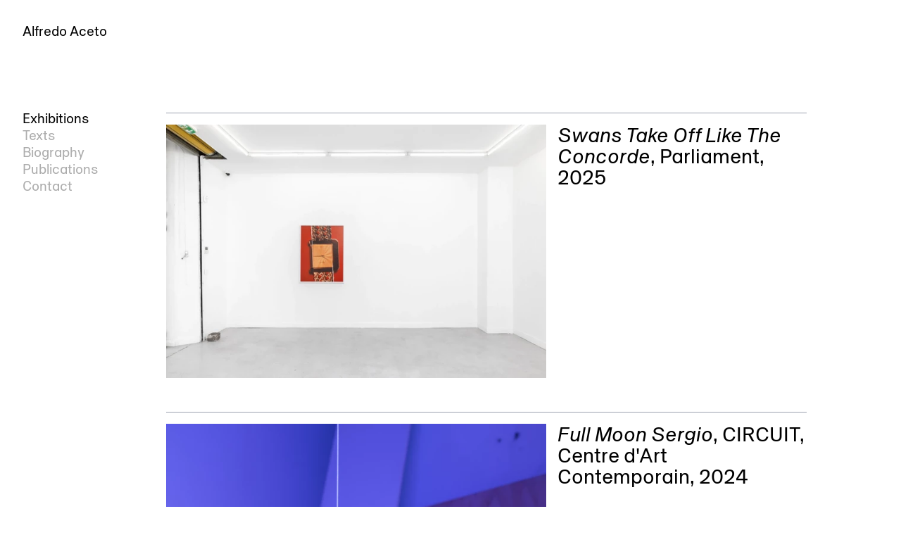

--- FILE ---
content_type: text/html; charset=UTF-8
request_url: https://alfredoaceto.com/
body_size: 5766
content:
<!DOCTYPE html>
<html lang="en">
<head>
  <meta charset="utf-8">
  <meta name="viewport" content="width=device-width,initial-scale=1.0">
  <link rel="apple-touch-icon" sizes="180x180" href="https://alfredoaceto.com/assets/apple-touch-icon.png">
  <link rel="icon" type="image/png" sizes="32x32" href="https://alfredoaceto.com/assets/favicon-32x32.png">
  <link rel="icon" type="image/png" sizes="16x16" href="https://alfredoaceto.com/assets/favicon-16x16.png">
  <link rel="icon" href="https://alfredoaceto.com/assets/favicon.ico" type="image/x-icon" />
  <link href="https://alfredoaceto.com/assets/css/main.css?ver=1.1.4" rel="stylesheet">
  <link rel="shortcut icon" type="image/x-icon" href="https://alfredoaceto.com/favicon.ico">
  <!-- META TAGS -->

<title>Exhibitions</title>
<meta content="Alfredo Aceto&#039;s selected exhibitions" name="description">
<meta content="exhibitions, alfredo aceto" name="keywords">

<meta content="Exhibitions" property="og:title">
<meta content="website" property="og:type">
<meta content="Alfredo Aceto" property="og:site_name">
<meta content="https://alfredoaceto.com" property="og:url">
<meta content="https://alfredoaceto.com/assets/cover.png" property="og:image">
<meta content="Alfredo Aceto&#039;s selected exhibitions" property="og:description">
<meta content="en_GB" property="og:locale">

<meta content="Exhibitions" name="twitter:title">
<meta content="summary_large_image" name="twitter:card">
<meta content="" name="twitter:site">
<meta content="" name="twitter:creator">
<meta content="https://alfredoaceto.com/assets/cover.png" name="twitter:image">
<meta content="https://alfredoaceto.com" name="twitter:url">
<meta content="Alfredo Aceto&#039;s selected exhibitions" name="twitter:description">

<meta content="index, follow, noodp" name="robots">
</head>
<body class="relative text-base container py-4 md:py-5 max-w-none lg:grid lg:grid-cols-8 xl:grid-cols-12 2xl:grid-cols-20 gap-2">
  <header class="header col-span-1 relative lg:sticky lg:top-5 self-start mb-4 md:mb-5 z-50" x-data="{ open: false }">
    <a class="inline-block transition-opacity duration-300 ease-in-out leading-none whitespace-nowrap relative z-50 lg:opacity-100" :class="open && 'opacity-0'" href="https://alfredoaceto.com">Alfredo Aceto</a>
    <button id="mainNavBtn" aria-labelledby="button-label" class="cursor-pointer fixed inline-block z-40 top-4 right-4 md:top-4.5 md:right-5 lg:hidden" @click="open = ! open" @click.outside="open = false" :aria-expanded="open ? 'true' : 'false'" :class="{ 'active': open }">
      <div class="bar1"></div>
      <div class="bar2"></div>
      <span id="button-label" hidden>Menu</span>
    </button>
    <nav id="mainNav" class="bg-white w-full bg-opacity-95 fixed transform -translate-y-full lg:translate-y-0 lg:p-0 z-30 top-0 left-0 lg:relative p-4 md:p-5 lg:mt-24 transition duration-500 ease-in-out lg:transition-none">
      <a class="text-black lg:hidden" href="https://alfredoaceto.com">Alfredo Aceto</a>
      <ul class="menu mt-10 lg:mt-0 lg:pt-1">
                  <li><a  class="active" aria-current href="https://alfredoaceto.com">Exhibitions</a></li>
                  <li><a  href="https://alfredoaceto.com/texts">Texts</a></li>
                  <li><a  href="https://alfredoaceto.com/biography">Biography</a></li>
                  <li><a  href="https://alfredoaceto.com/publications">Publications</a></li>
                  <li><a  href="https://alfredoaceto.com/contact">Contact</a></li>
              </ul>
    </nav>
  </header>
  <main data-app="wrapper">
  <div data-app="container" data-app-name="exhibitions"><section class="space-y-6 xl:space-y-12">
  <article class="w-full exhibition border-t pt-2 lg:pt-3" x-data="expanded" x-intersect:enter="inView = true" x-intersect:leave="inView = false">
    <header x-data="{ closeBtn: false, hover: false }" class="w-full relative">
    <div class="exhibition-card w-full flex flex-col lg:mb-1 lg:grid lg:grid-cols-5 lg:gap-3 lg:grid-flow-col">
        <h1 x-intersect:leave="closeBtn = true" x-intersect:enter="closeBtn = false" class="exhibition-title order-0 mb-1 md:text-base xl:text-lg lg:col-start-4 lg:col-span-2 lg:flex lg:flex-col">
            <a @click.prevent="toggle" :aria-expanded="expanded" data-app-prevent="all" href="https://alfredoaceto.com/exhibitions/parliament/swans-take-off-like-the-concorde" class="stretched-link block leading-none"><em>Swans Take Off Like The Concorde</em>, <p>Parliament</p><span class="text-primary">, 2025</span></a>
                <div x-data @mouseenter="hover = true" @mouseleave="hover = false" class="hidden lg:cursor-auto lg:block lg:flex-1 lg:relative lg:z-20"></div>
            </h1>
                    <figure x-data :class="hover && 'img-opacity-1'" class="img-ratio img lg:col-start-1 lg:col-span-3 order-2" style="--w:2592;--h:1728">
                <picture >
<source media="--hd" type="image/webp" data-srcset="https://alfredoaceto.com/media/pages/exhibitions/parliament/swans-take-off-like-the-concorde/c55b851412-1738139999/alfredo-aceto-9915-web-2000x.webp" alt="" /><source media="--large" type="image/webp" data-srcset="https://alfredoaceto.com/media/pages/exhibitions/parliament/swans-take-off-like-the-concorde/c55b851412-1738139999/alfredo-aceto-9915-web-1440x.webp" alt="" /><source media="--medium" type="image/webp" data-srcset="https://alfredoaceto.com/media/pages/exhibitions/parliament/swans-take-off-like-the-concorde/c55b851412-1738139999/alfredo-aceto-9915-web-1024x.webp" alt="" /><source media="--small" type="image/webp" data-srcset="https://alfredoaceto.com/media/pages/exhibitions/parliament/swans-take-off-like-the-concorde/c55b851412-1738139999/alfredo-aceto-9915-web-640x.webp" alt="" /><source media="--hd" type="image/jpg" data-srcset="https://alfredoaceto.com/media/pages/exhibitions/parliament/swans-take-off-like-the-concorde/1f90bdc458-1738139998/alfredo-aceto-9915-web-2000x.jpg" alt="" />
<source media="--large" type="image/jpg" data-srcset="https://alfredoaceto.com/media/pages/exhibitions/parliament/swans-take-off-like-the-concorde/1f90bdc458-1738139998/alfredo-aceto-9915-web-1440x.jpg" alt="" />
<source media="--medium" type="image/jpg" data-srcset="https://alfredoaceto.com/media/pages/exhibitions/parliament/swans-take-off-like-the-concorde/1f90bdc458-1738139998/alfredo-aceto-9915-web-1024x.jpg" alt="" />
<source media="--small" type="image/jpg" data-srcset="https://alfredoaceto.com/media/pages/exhibitions/parliament/swans-take-off-like-the-concorde/1f90bdc458-1738139998/alfredo-aceto-9915-web-640x.jpg" alt="" />
<img data-sizes="auto" class="lazyload" src="[data-uri]" data-src="https://alfredoaceto.com/media/pages/exhibitions/parliament/swans-take-off-like-the-concorde/1f90bdc458-1738139998/alfredo-aceto-9915-web-640x.jpg" alt="" />
<div class="placeholder"></div>
</picture>
            </figure>
                <p class="text-xs text-secondary w-1/4 lg:hidden cursor-pointer order-1  mb-2" x-text="expanded ? 'hide exhibition' : 'view exhibition'"></p>
    </div>
    <div x-cloak class="fixed z-20 top-4 left-4 md:top-4 md:left-5 lg:left-auto lg:right-5" x-show="closeBtn === true && expanded === true && inView === true" x-transition><button class="active scale-150" @click.prevent="toggle"><div class="bar1"></div><div class="bar2"></div></button></div></header>

<div data-type="exhibition" class="content relative w-full flex flex-col lg:flex-shrink-0 lg:order-3 lg:grid lg:grid-cols-5 lg:gap-3 mb-6" x-show="expanded" x-ref="content" x-collapse.duration.700ms></div></article>
  <article class="w-full exhibition border-t pt-2 lg:pt-3" x-data="expanded" x-intersect:enter="inView = true" x-intersect:leave="inView = false">
    <header x-data="{ closeBtn: false, hover: false }" class="w-full relative">
    <div class="exhibition-card w-full flex flex-col lg:mb-1 lg:grid lg:grid-cols-5 lg:gap-3 lg:grid-flow-col">
        <h1 x-intersect:leave="closeBtn = true" x-intersect:enter="closeBtn = false" class="exhibition-title order-0 mb-1 md:text-base xl:text-lg lg:col-start-4 lg:col-span-2 lg:flex lg:flex-col">
            <a @click.prevent="toggle" :aria-expanded="expanded" data-app-prevent="all" href="https://alfredoaceto.com/exhibitions/full-moon-sergio/full-moon-sergio" class="stretched-link block leading-none"><em>Full Moon Sergio</em>, <p>CIRCUIT, Centre d'Art Contemporain</p><span class="text-primary">, 2024</span></a>
                <div x-data @mouseenter="hover = true" @mouseleave="hover = false" class="hidden lg:cursor-auto lg:block lg:flex-1 lg:relative lg:z-20"></div>
            </h1>
                    <figure x-data :class="hover && 'img-opacity-1'" class="img-ratio img lg:col-start-1 lg:col-span-3 order-2" style="--w:1944;--h:2592">
                <picture >
<source media="--hd" type="image/webp" data-srcset="https://alfredoaceto.com/media/pages/exhibitions/full-moon-sergio/full-moon-sergio/c3b2c8675f-1717662576/foto-1-2000x.webp" alt="" /><source media="--large" type="image/webp" data-srcset="https://alfredoaceto.com/media/pages/exhibitions/full-moon-sergio/full-moon-sergio/c3b2c8675f-1717662576/foto-1-1440x.webp" alt="" /><source media="--medium" type="image/webp" data-srcset="https://alfredoaceto.com/media/pages/exhibitions/full-moon-sergio/full-moon-sergio/c3b2c8675f-1717662576/foto-1-1024x.webp" alt="" /><source media="--small" type="image/webp" data-srcset="https://alfredoaceto.com/media/pages/exhibitions/full-moon-sergio/full-moon-sergio/c3b2c8675f-1717662576/foto-1-640x.webp" alt="" /><source media="--hd" type="image/jpg" data-srcset="https://alfredoaceto.com/media/pages/exhibitions/full-moon-sergio/full-moon-sergio/43940ff96b-1717662574/foto-1-2000x.jpg" alt="" />
<source media="--large" type="image/jpg" data-srcset="https://alfredoaceto.com/media/pages/exhibitions/full-moon-sergio/full-moon-sergio/43940ff96b-1717662574/foto-1-1440x.jpg" alt="" />
<source media="--medium" type="image/jpg" data-srcset="https://alfredoaceto.com/media/pages/exhibitions/full-moon-sergio/full-moon-sergio/43940ff96b-1717662574/foto-1-1024x.jpg" alt="" />
<source media="--small" type="image/jpg" data-srcset="https://alfredoaceto.com/media/pages/exhibitions/full-moon-sergio/full-moon-sergio/43940ff96b-1717662574/foto-1-640x.jpg" alt="" />
<img data-sizes="auto" class="lazyload" src="[data-uri]" data-src="https://alfredoaceto.com/media/pages/exhibitions/full-moon-sergio/full-moon-sergio/43940ff96b-1717662574/foto-1-640x.jpg" alt="" />
<div class="placeholder"></div>
</picture>
<figcaption class="absolute bottom-0 -right-3 text-xs text-secondary">
    <div class="hidden lg:inline-block"><p><em>Hanging Eggplants</em>, 2024<br />
Polyurethane hard foam, casted resin, acrylic paint, plywood, screws, steel cable<br />
40 × 30 × 25 cm</p></div>
    <div class="lg:hidden"></div>
</figcaption>
            </figure>
                <p class="text-xs text-secondary w-1/4 lg:hidden cursor-pointer order-1  mb-2" x-text="expanded ? 'hide exhibition' : 'view exhibition'"></p>
    </div>
    <div x-cloak class="fixed z-20 top-4 left-4 md:top-4 md:left-5 lg:left-auto lg:right-5" x-show="closeBtn === true && expanded === true && inView === true" x-transition><button class="active scale-150" @click.prevent="toggle"><div class="bar1"></div><div class="bar2"></div></button></div></header>

<div data-type="exhibition" class="content relative w-full flex flex-col lg:flex-shrink-0 lg:order-3 lg:grid lg:grid-cols-5 lg:gap-3 mb-6" x-show="expanded" x-ref="content" x-collapse.duration.700ms></div></article>
  <article class="w-full exhibition border-t pt-2 lg:pt-3" x-data="expanded" x-intersect:enter="inView = true" x-intersect:leave="inView = false">
    <header x-data="{ closeBtn: false, hover: false }" class="w-full relative">
    <div class="exhibition-card w-full flex flex-col lg:mb-1 lg:grid lg:grid-cols-5 lg:gap-3 lg:grid-flow-col">
        <h1 x-intersect:leave="closeBtn = true" x-intersect:enter="closeBtn = false" class="exhibition-title order-0 mb-1 md:text-base xl:text-lg lg:col-start-4 lg:col-span-2 lg:flex lg:flex-col">
            <a @click.prevent="toggle" :aria-expanded="expanded" data-app-prevent="all" href="https://alfredoaceto.com/exhibitions/2023/3" class="stretched-link block leading-none"><em>3</em>, <p>Hua International</p><span class="text-primary">, 2023</span></a>
                <div x-data @mouseenter="hover = true" @mouseleave="hover = false" class="hidden lg:cursor-auto lg:block lg:flex-1 lg:relative lg:z-20"></div>
            </h1>
                    <figure x-data :class="hover && 'img-opacity-1'" class="img-ratio img lg:col-start-1 lg:col-span-3 order-2" style="--w:2592;--h:1944">
                <picture >
<source media="--hd" type="image/webp" data-srcset="https://alfredoaceto.com/media/pages/exhibitions/2023/3/4bfe5762aa-1703082951/aceto-3-install-1047-jclark-2000x.webp" alt="" /><source media="--large" type="image/webp" data-srcset="https://alfredoaceto.com/media/pages/exhibitions/2023/3/4bfe5762aa-1703082951/aceto-3-install-1047-jclark-1440x.webp" alt="" /><source media="--medium" type="image/webp" data-srcset="https://alfredoaceto.com/media/pages/exhibitions/2023/3/4bfe5762aa-1703082951/aceto-3-install-1047-jclark-1024x.webp" alt="" /><source media="--small" type="image/webp" data-srcset="https://alfredoaceto.com/media/pages/exhibitions/2023/3/4bfe5762aa-1703082951/aceto-3-install-1047-jclark-640x.webp" alt="" /><source media="--hd" type="image/jpg" data-srcset="https://alfredoaceto.com/media/pages/exhibitions/2023/3/53005cfc20-1703082950/aceto-3-install-1047-jclark-2000x.jpg" alt="" />
<source media="--large" type="image/jpg" data-srcset="https://alfredoaceto.com/media/pages/exhibitions/2023/3/53005cfc20-1703082950/aceto-3-install-1047-jclark-1440x.jpg" alt="" />
<source media="--medium" type="image/jpg" data-srcset="https://alfredoaceto.com/media/pages/exhibitions/2023/3/53005cfc20-1703082950/aceto-3-install-1047-jclark-1024x.jpg" alt="" />
<source media="--small" type="image/jpg" data-srcset="https://alfredoaceto.com/media/pages/exhibitions/2023/3/53005cfc20-1703082950/aceto-3-install-1047-jclark-640x.jpg" alt="" />
<img data-sizes="auto" class="lazyload" src="[data-uri]" data-src="https://alfredoaceto.com/media/pages/exhibitions/2023/3/53005cfc20-1703082950/aceto-3-install-1047-jclark-640x.jpg" alt="" />
<div class="placeholder"></div>
</picture>
            </figure>
                <p class="text-xs text-secondary w-1/4 lg:hidden cursor-pointer order-1  mb-2" x-text="expanded ? 'hide exhibition' : 'view exhibition'"></p>
    </div>
    <div x-cloak class="fixed z-20 top-4 left-4 md:top-4 md:left-5 lg:left-auto lg:right-5" x-show="closeBtn === true && expanded === true && inView === true" x-transition><button class="active scale-150" @click.prevent="toggle"><div class="bar1"></div><div class="bar2"></div></button></div></header>

<div data-type="exhibition" class="content relative w-full flex flex-col lg:flex-shrink-0 lg:order-3 lg:grid lg:grid-cols-5 lg:gap-3 mb-6" x-show="expanded" x-ref="content" x-collapse.duration.700ms></div></article>
  <article class="w-full exhibition border-t pt-2 lg:pt-3" x-data="expanded" x-intersect:enter="inView = true" x-intersect:leave="inView = false">
    <header x-data="{ closeBtn: false, hover: false }" class="w-full relative">
    <div class="exhibition-card w-full flex flex-col lg:mb-1 lg:grid lg:grid-cols-5 lg:gap-3 lg:grid-flow-col">
        <h1 x-intersect:leave="closeBtn = true" x-intersect:enter="closeBtn = false" class="exhibition-title order-0 mb-1 md:text-base xl:text-lg lg:col-start-4 lg:col-span-2 lg:flex lg:flex-col">
            <a @click.prevent="toggle" :aria-expanded="expanded" data-app-prevent="all" href="https://alfredoaceto.com/exhibitions/2023/bourses-de-la-ville-de-geneve" class="stretched-link block leading-none"><em>Bourses de la Ville de Genève</em>, <p>Centre d'Art Contemporain, Geneva</p><span class="text-primary">, 2023</span></a>
                <div x-data @mouseenter="hover = true" @mouseleave="hover = false" class="hidden lg:cursor-auto lg:block lg:flex-1 lg:relative lg:z-20"></div>
            </h1>
                    <figure x-data :class="hover && 'img-opacity-1'" class="img-ratio img lg:col-start-1 lg:col-span-3 order-2" style="--w:1458;--h:1944">
                <picture >
<source media="--hd" type="image/webp" data-srcset="https://alfredoaceto.com/media/pages/exhibitions/2023/bourses-de-la-ville-de-geneve/a827760d05-1696159623/4-2000x.webp" alt="" /><source media="--large" type="image/webp" data-srcset="https://alfredoaceto.com/media/pages/exhibitions/2023/bourses-de-la-ville-de-geneve/a827760d05-1696159623/4-1440x.webp" alt="" /><source media="--medium" type="image/webp" data-srcset="https://alfredoaceto.com/media/pages/exhibitions/2023/bourses-de-la-ville-de-geneve/a827760d05-1696159623/4-1024x.webp" alt="" /><source media="--small" type="image/webp" data-srcset="https://alfredoaceto.com/media/pages/exhibitions/2023/bourses-de-la-ville-de-geneve/a827760d05-1696159623/4-640x.webp" alt="" /><source media="--hd" type="image/jpg" data-srcset="https://alfredoaceto.com/media/pages/exhibitions/2023/bourses-de-la-ville-de-geneve/0c7a1e278c-1696159621/4-2000x.jpg" alt="" />
<source media="--large" type="image/jpg" data-srcset="https://alfredoaceto.com/media/pages/exhibitions/2023/bourses-de-la-ville-de-geneve/0c7a1e278c-1696159621/4-1440x.jpg" alt="" />
<source media="--medium" type="image/jpg" data-srcset="https://alfredoaceto.com/media/pages/exhibitions/2023/bourses-de-la-ville-de-geneve/0c7a1e278c-1696159621/4-1024x.jpg" alt="" />
<source media="--small" type="image/jpg" data-srcset="https://alfredoaceto.com/media/pages/exhibitions/2023/bourses-de-la-ville-de-geneve/0c7a1e278c-1696159621/4-640x.jpg" alt="" />
<img data-sizes="auto" class="lazyload" src="[data-uri]" data-src="https://alfredoaceto.com/media/pages/exhibitions/2023/bourses-de-la-ville-de-geneve/0c7a1e278c-1696159621/4-640x.jpg" alt="" />
<div class="placeholder"></div>
</picture>
<figcaption class="absolute bottom-0 -right-3 text-xs text-secondary">
    <div class="hidden lg:inline-block"><p><em>Diamond I</em>, 2023<br />
Bronze<br />
17 x 17 x 4 cm</p></div>
    <div class="lg:hidden"></div>
</figcaption>
            </figure>
                <p class="text-xs text-secondary w-1/4 lg:hidden cursor-pointer order-1  mb-2" x-text="expanded ? 'hide exhibition' : 'view exhibition'"></p>
    </div>
    <div x-cloak class="fixed z-20 top-4 left-4 md:top-4 md:left-5 lg:left-auto lg:right-5" x-show="closeBtn === true && expanded === true && inView === true" x-transition><button class="active scale-150" @click.prevent="toggle"><div class="bar1"></div><div class="bar2"></div></button></div></header>

<div data-type="exhibition" class="content relative w-full flex flex-col lg:flex-shrink-0 lg:order-3 lg:grid lg:grid-cols-5 lg:gap-3 mb-6" x-show="expanded" x-ref="content" x-collapse.duration.700ms></div></article>
  <article class="w-full exhibition border-t pt-2 lg:pt-3" x-data="expanded" x-intersect:enter="inView = true" x-intersect:leave="inView = false">
    <header x-data="{ closeBtn: false, hover: false }" class="w-full relative">
    <div class="exhibition-card w-full flex flex-col lg:mb-1 lg:grid lg:grid-cols-5 lg:gap-3 lg:grid-flow-col">
        <h1 x-intersect:leave="closeBtn = true" x-intersect:enter="closeBtn = false" class="exhibition-title order-0 mb-1 md:text-base xl:text-lg lg:col-start-4 lg:col-span-2 lg:flex lg:flex-col">
            <a @click.prevent="toggle" :aria-expanded="expanded" data-app-prevent="all" href="https://alfredoaceto.com/exhibitions/2023/jardin-d-hiver" class="stretched-link block leading-none"><em>Jardin d’Hiver</em>, <p>MCBA, Lausanne</p><span class="text-primary">, 2023</span></a>
                <div x-data @mouseenter="hover = true" @mouseleave="hover = false" class="hidden lg:cursor-auto lg:block lg:flex-1 lg:relative lg:z-20"></div>
            </h1>
                    <figure x-data :class="hover && 'img-opacity-1'" class="img-ratio img lg:col-start-1 lg:col-span-3 order-2" style="--w:2592;--h:1729">
                <picture >
<source media="--hd" type="image/webp" data-srcset="https://alfredoaceto.com/media/pages/exhibitions/2023/jardin-d-hiver/34be6552de-1683821603/20230426-mcba-jardindhiver-vueexpo-72-em-2000x.webp" alt="" /><source media="--large" type="image/webp" data-srcset="https://alfredoaceto.com/media/pages/exhibitions/2023/jardin-d-hiver/34be6552de-1683821603/20230426-mcba-jardindhiver-vueexpo-72-em-1440x.webp" alt="" /><source media="--medium" type="image/webp" data-srcset="https://alfredoaceto.com/media/pages/exhibitions/2023/jardin-d-hiver/34be6552de-1683821603/20230426-mcba-jardindhiver-vueexpo-72-em-1024x.webp" alt="" /><source media="--small" type="image/webp" data-srcset="https://alfredoaceto.com/media/pages/exhibitions/2023/jardin-d-hiver/34be6552de-1683821603/20230426-mcba-jardindhiver-vueexpo-72-em-640x.webp" alt="" /><source media="--hd" type="image/jpg" data-srcset="https://alfredoaceto.com/media/pages/exhibitions/2023/jardin-d-hiver/947b2939dd-1683821602/20230426-mcba-jardindhiver-vueexpo-72-em-2000x.jpg" alt="" />
<source media="--large" type="image/jpg" data-srcset="https://alfredoaceto.com/media/pages/exhibitions/2023/jardin-d-hiver/947b2939dd-1683821602/20230426-mcba-jardindhiver-vueexpo-72-em-1440x.jpg" alt="" />
<source media="--medium" type="image/jpg" data-srcset="https://alfredoaceto.com/media/pages/exhibitions/2023/jardin-d-hiver/947b2939dd-1683821602/20230426-mcba-jardindhiver-vueexpo-72-em-1024x.jpg" alt="" />
<source media="--small" type="image/jpg" data-srcset="https://alfredoaceto.com/media/pages/exhibitions/2023/jardin-d-hiver/947b2939dd-1683821602/20230426-mcba-jardindhiver-vueexpo-72-em-640x.jpg" alt="" />
<img data-sizes="auto" class="lazyload" src="[data-uri]" data-src="https://alfredoaceto.com/media/pages/exhibitions/2023/jardin-d-hiver/947b2939dd-1683821602/20230426-mcba-jardindhiver-vueexpo-72-em-640x.jpg" alt="" />
<div class="placeholder"></div>
</picture>
            </figure>
                <p class="text-xs text-secondary w-1/4 lg:hidden cursor-pointer order-1  mb-2" x-text="expanded ? 'hide exhibition' : 'view exhibition'"></p>
    </div>
    <div x-cloak class="fixed z-20 top-4 left-4 md:top-4 md:left-5 lg:left-auto lg:right-5" x-show="closeBtn === true && expanded === true && inView === true" x-transition><button class="active scale-150" @click.prevent="toggle"><div class="bar1"></div><div class="bar2"></div></button></div></header>

<div data-type="exhibition" class="content relative w-full flex flex-col lg:flex-shrink-0 lg:order-3 lg:grid lg:grid-cols-5 lg:gap-3 mb-6" x-show="expanded" x-ref="content" x-collapse.duration.700ms></div></article>
  <article class="w-full exhibition border-t pt-2 lg:pt-3" x-data="expanded" x-intersect:enter="inView = true" x-intersect:leave="inView = false">
    <header x-data="{ closeBtn: false, hover: false }" class="w-full relative">
    <div class="exhibition-card w-full flex flex-col lg:mb-1 lg:grid lg:grid-cols-5 lg:gap-3 lg:grid-flow-col">
        <h1 x-intersect:leave="closeBtn = true" x-intersect:enter="closeBtn = false" class="exhibition-title order-0 mb-1 md:text-base xl:text-lg lg:col-start-4 lg:col-span-2 lg:flex lg:flex-col">
            <a @click.prevent="toggle" :aria-expanded="expanded" data-app-prevent="all" href="https://alfredoaceto.com/exhibitions/2023/builders-supply" class="stretched-link block leading-none"><em>Builders Supply</em>, <p>Galerie Lange + Pult, Zürich</p><span class="text-primary">, 2023</span></a>
                <div x-data @mouseenter="hover = true" @mouseleave="hover = false" class="hidden lg:cursor-auto lg:block lg:flex-1 lg:relative lg:z-20"></div>
            </h1>
                    <figure x-data :class="hover && 'img-opacity-1'" class="img-ratio img lg:col-start-1 lg:col-span-3 order-2" style="--w:2591;--h:1944">
                <picture >
<source media="--hd" type="image/webp" data-srcset="https://alfredoaceto.com/media/pages/exhibitions/2023/builders-supply/906de8e71a-1683821522/annik-wetter-2023-01-20-10567-2000x.webp" alt="" /><source media="--large" type="image/webp" data-srcset="https://alfredoaceto.com/media/pages/exhibitions/2023/builders-supply/906de8e71a-1683821522/annik-wetter-2023-01-20-10567-1440x.webp" alt="" /><source media="--medium" type="image/webp" data-srcset="https://alfredoaceto.com/media/pages/exhibitions/2023/builders-supply/906de8e71a-1683821522/annik-wetter-2023-01-20-10567-1024x.webp" alt="" /><source media="--small" type="image/webp" data-srcset="https://alfredoaceto.com/media/pages/exhibitions/2023/builders-supply/906de8e71a-1683821522/annik-wetter-2023-01-20-10567-640x.webp" alt="" /><source media="--hd" type="image/jpg" data-srcset="https://alfredoaceto.com/media/pages/exhibitions/2023/builders-supply/f02d15995a-1683821520/annik-wetter-2023-01-20-10567-2000x.jpg" alt="" />
<source media="--large" type="image/jpg" data-srcset="https://alfredoaceto.com/media/pages/exhibitions/2023/builders-supply/f02d15995a-1683821520/annik-wetter-2023-01-20-10567-1440x.jpg" alt="" />
<source media="--medium" type="image/jpg" data-srcset="https://alfredoaceto.com/media/pages/exhibitions/2023/builders-supply/f02d15995a-1683821520/annik-wetter-2023-01-20-10567-1024x.jpg" alt="" />
<source media="--small" type="image/jpg" data-srcset="https://alfredoaceto.com/media/pages/exhibitions/2023/builders-supply/f02d15995a-1683821520/annik-wetter-2023-01-20-10567-640x.jpg" alt="" />
<img data-sizes="auto" class="lazyload" src="[data-uri]" data-src="https://alfredoaceto.com/media/pages/exhibitions/2023/builders-supply/f02d15995a-1683821520/annik-wetter-2023-01-20-10567-640x.jpg" alt="" />
<div class="placeholder"></div>
</picture>
            </figure>
                <p class="text-xs text-secondary w-1/4 lg:hidden cursor-pointer order-1  mb-2" x-text="expanded ? 'hide exhibition' : 'view exhibition'"></p>
    </div>
    <div x-cloak class="fixed z-20 top-4 left-4 md:top-4 md:left-5 lg:left-auto lg:right-5" x-show="closeBtn === true && expanded === true && inView === true" x-transition><button class="active scale-150" @click.prevent="toggle"><div class="bar1"></div><div class="bar2"></div></button></div></header>

<div data-type="exhibition" class="content relative w-full flex flex-col lg:flex-shrink-0 lg:order-3 lg:grid lg:grid-cols-5 lg:gap-3 mb-6" x-show="expanded" x-ref="content" x-collapse.duration.700ms></div></article>
  <article class="w-full exhibition border-t pt-2 lg:pt-3" x-data="expanded" x-intersect:enter="inView = true" x-intersect:leave="inView = false">
    <header x-data="{ closeBtn: false, hover: false }" class="w-full relative">
    <div class="exhibition-card w-full flex flex-col lg:mb-1 lg:grid lg:grid-cols-5 lg:gap-3 lg:grid-flow-col">
        <h1 x-intersect:leave="closeBtn = true" x-intersect:enter="closeBtn = false" class="exhibition-title order-0 mb-1 md:text-base xl:text-lg lg:col-start-4 lg:col-span-2 lg:flex lg:flex-col">
            <a @click.prevent="toggle" :aria-expanded="expanded" data-app-prevent="all" href="https://alfredoaceto.com/exhibitions/2022/capc" class="stretched-link block leading-none"><em>Barbe à Papa</em>, <p>CAPC, Musée d’art contemporain, Bordeaux</p><span class="text-primary">, 2022</span></a>
                <div x-data @mouseenter="hover = true" @mouseleave="hover = false" class="hidden lg:cursor-auto lg:block lg:flex-1 lg:relative lg:z-20"></div>
            </h1>
                    <figure x-data :class="hover && 'img-opacity-1'" class="img-ratio img lg:col-start-1 lg:col-span-3 order-2" style="--w:2399;--h:1600">
                <picture >
<source media="--hd" type="image/webp" data-srcset="https://alfredoaceto.com/media/pages/exhibitions/2022/capc/6588c4b866-1683818935/web-capc-barbe-a-papa-102022-photo-arthur-pequin-m5a6300-2000x.webp" alt="" /><source media="--large" type="image/webp" data-srcset="https://alfredoaceto.com/media/pages/exhibitions/2022/capc/6588c4b866-1683818935/web-capc-barbe-a-papa-102022-photo-arthur-pequin-m5a6300-1440x.webp" alt="" /><source media="--medium" type="image/webp" data-srcset="https://alfredoaceto.com/media/pages/exhibitions/2022/capc/6588c4b866-1683818935/web-capc-barbe-a-papa-102022-photo-arthur-pequin-m5a6300-1024x.webp" alt="" /><source media="--small" type="image/webp" data-srcset="https://alfredoaceto.com/media/pages/exhibitions/2022/capc/6588c4b866-1683818935/web-capc-barbe-a-papa-102022-photo-arthur-pequin-m5a6300-640x.webp" alt="" /><source media="--hd" type="image/jpg" data-srcset="https://alfredoaceto.com/media/pages/exhibitions/2022/capc/878089d792-1683818933/web-capc-barbe-a-papa-102022-photo-arthur-pequin-m5a6300-2000x.jpg" alt="" />
<source media="--large" type="image/jpg" data-srcset="https://alfredoaceto.com/media/pages/exhibitions/2022/capc/878089d792-1683818933/web-capc-barbe-a-papa-102022-photo-arthur-pequin-m5a6300-1440x.jpg" alt="" />
<source media="--medium" type="image/jpg" data-srcset="https://alfredoaceto.com/media/pages/exhibitions/2022/capc/878089d792-1683818933/web-capc-barbe-a-papa-102022-photo-arthur-pequin-m5a6300-1024x.jpg" alt="" />
<source media="--small" type="image/jpg" data-srcset="https://alfredoaceto.com/media/pages/exhibitions/2022/capc/878089d792-1683818933/web-capc-barbe-a-papa-102022-photo-arthur-pequin-m5a6300-640x.jpg" alt="" />
<img data-sizes="auto" class="lazyload" src="[data-uri]" data-src="https://alfredoaceto.com/media/pages/exhibitions/2022/capc/878089d792-1683818933/web-capc-barbe-a-papa-102022-photo-arthur-pequin-m5a6300-640x.jpg" alt="" />
<div class="placeholder"></div>
</picture>
            </figure>
                <p class="text-xs text-secondary w-1/4 lg:hidden cursor-pointer order-1  mb-2" x-text="expanded ? 'hide exhibition' : 'view exhibition'"></p>
    </div>
    <div x-cloak class="fixed z-20 top-4 left-4 md:top-4 md:left-5 lg:left-auto lg:right-5" x-show="closeBtn === true && expanded === true && inView === true" x-transition><button class="active scale-150" @click.prevent="toggle"><div class="bar1"></div><div class="bar2"></div></button></div></header>

<div data-type="exhibition" class="content relative w-full flex flex-col lg:flex-shrink-0 lg:order-3 lg:grid lg:grid-cols-5 lg:gap-3 mb-6" x-show="expanded" x-ref="content" x-collapse.duration.700ms></div></article>
  <article class="w-full exhibition border-t pt-2 lg:pt-3" x-data="expanded" x-intersect:enter="inView = true" x-intersect:leave="inView = false">
    <header x-data="{ closeBtn: false, hover: false }" class="w-full relative">
    <div class="exhibition-card w-full flex flex-col lg:mb-1 lg:grid lg:grid-cols-5 lg:gap-3 lg:grid-flow-col">
        <h1 x-intersect:leave="closeBtn = true" x-intersect:enter="closeBtn = false" class="exhibition-title order-0 mb-1 md:text-base xl:text-lg lg:col-start-4 lg:col-span-2 lg:flex lg:flex-col">
            <a @click.prevent="toggle" :aria-expanded="expanded" data-app-prevent="all" href="https://alfredoaceto.com/exhibitions/2022/swiss-art-awards" class="stretched-link block leading-none"><p>Swiss Art Awards</p>, <p>Basel</p><span class="text-primary">, 2022</span></a>
                <div x-data @mouseenter="hover = true" @mouseleave="hover = false" class="hidden lg:cursor-auto lg:block lg:flex-1 lg:relative lg:z-20"></div>
            </h1>
                    <figure x-data :class="hover && 'img-opacity-1'" class="img-ratio img lg:col-start-1 lg:col-span-3 order-2" style="--w:2592;--h:1944">
                <picture >
<source media="--hd" type="image/webp" data-srcset="https://alfredoaceto.com/media/pages/exhibitions/2022/swiss-art-awards/789947b128-1656001058/annik-wetter-2022-06-12-10470-copie-2000x.webp" alt="" /><source media="--large" type="image/webp" data-srcset="https://alfredoaceto.com/media/pages/exhibitions/2022/swiss-art-awards/789947b128-1656001058/annik-wetter-2022-06-12-10470-copie-1440x.webp" alt="" /><source media="--medium" type="image/webp" data-srcset="https://alfredoaceto.com/media/pages/exhibitions/2022/swiss-art-awards/789947b128-1656001058/annik-wetter-2022-06-12-10470-copie-1024x.webp" alt="" /><source media="--small" type="image/webp" data-srcset="https://alfredoaceto.com/media/pages/exhibitions/2022/swiss-art-awards/789947b128-1656001058/annik-wetter-2022-06-12-10470-copie-640x.webp" alt="" /><source media="--hd" type="image/jpg" data-srcset="https://alfredoaceto.com/media/pages/exhibitions/2022/swiss-art-awards/493fe6f51f-1656001054/annik-wetter-2022-06-12-10470-copie-2000x.jpg" alt="" />
<source media="--large" type="image/jpg" data-srcset="https://alfredoaceto.com/media/pages/exhibitions/2022/swiss-art-awards/493fe6f51f-1656001054/annik-wetter-2022-06-12-10470-copie-1440x.jpg" alt="" />
<source media="--medium" type="image/jpg" data-srcset="https://alfredoaceto.com/media/pages/exhibitions/2022/swiss-art-awards/493fe6f51f-1656001054/annik-wetter-2022-06-12-10470-copie-1024x.jpg" alt="" />
<source media="--small" type="image/jpg" data-srcset="https://alfredoaceto.com/media/pages/exhibitions/2022/swiss-art-awards/493fe6f51f-1656001054/annik-wetter-2022-06-12-10470-copie-640x.jpg" alt="" />
<img data-sizes="auto" class="lazyload" src="[data-uri]" data-src="https://alfredoaceto.com/media/pages/exhibitions/2022/swiss-art-awards/493fe6f51f-1656001054/annik-wetter-2022-06-12-10470-copie-640x.jpg" alt="" />
<div class="placeholder"></div>
</picture>
<figcaption class="absolute bottom-0 -right-3 text-xs text-secondary">
    <div class="hidden lg:inline-block"><p><em>Hummel</em>, 2022<br />
Mixed media on fabric<br />
185 x 185 x 20 cm</p></div>
    <div class="lg:hidden"></div>
</figcaption>
            </figure>
                <p class="text-xs text-secondary w-1/4 lg:hidden cursor-pointer order-1  mb-2" x-text="expanded ? 'hide exhibition' : 'view exhibition'"></p>
    </div>
    <div x-cloak class="fixed z-20 top-4 left-4 md:top-4 md:left-5 lg:left-auto lg:right-5" x-show="closeBtn === true && expanded === true && inView === true" x-transition><button class="active scale-150" @click.prevent="toggle"><div class="bar1"></div><div class="bar2"></div></button></div></header>

<div data-type="exhibition" class="content relative w-full flex flex-col lg:flex-shrink-0 lg:order-3 lg:grid lg:grid-cols-5 lg:gap-3 mb-6" x-show="expanded" x-ref="content" x-collapse.duration.700ms></div></article>
  <article class="w-full exhibition border-t pt-2 lg:pt-3" x-data="expanded" x-intersect:enter="inView = true" x-intersect:leave="inView = false">
    <header x-data="{ closeBtn: false, hover: false }" class="w-full relative">
    <div class="exhibition-card w-full flex flex-col lg:mb-1 lg:grid lg:grid-cols-5 lg:gap-3 lg:grid-flow-col">
        <h1 x-intersect:leave="closeBtn = true" x-intersect:enter="closeBtn = false" class="exhibition-title order-0 mb-1 md:text-base xl:text-lg lg:col-start-4 lg:col-span-2 lg:flex lg:flex-col">
            <a @click.prevent="toggle" :aria-expanded="expanded" data-app-prevent="all" href="https://alfredoaceto.com/exhibitions/2022/chew" class="stretched-link block leading-none"><p><em>Chew</em>, with Thomas Liu Le Lann</p>, <p>VIN VIN, Vienna</p><span class="text-primary">, 2022</span></a>
                <div x-data @mouseenter="hover = true" @mouseleave="hover = false" class="hidden lg:cursor-auto lg:block lg:flex-1 lg:relative lg:z-20"></div>
            </h1>
                    <figure x-data :class="hover && 'img-opacity-1'" class="img-ratio img lg:col-start-1 lg:col-span-3 order-2" style="--w:2592;--h:1543">
                <picture >
<source media="--hd" type="image/webp" data-srcset="https://alfredoaceto.com/media/pages/exhibitions/2022/chew/d05f5355f5-1656001195/chew-alfredo-aceto-thomas-liulelann-2022-still-2000x.webp" alt="" /><source media="--large" type="image/webp" data-srcset="https://alfredoaceto.com/media/pages/exhibitions/2022/chew/d05f5355f5-1656001195/chew-alfredo-aceto-thomas-liulelann-2022-still-1440x.webp" alt="" /><source media="--medium" type="image/webp" data-srcset="https://alfredoaceto.com/media/pages/exhibitions/2022/chew/d05f5355f5-1656001195/chew-alfredo-aceto-thomas-liulelann-2022-still-1024x.webp" alt="" /><source media="--small" type="image/webp" data-srcset="https://alfredoaceto.com/media/pages/exhibitions/2022/chew/d05f5355f5-1656001195/chew-alfredo-aceto-thomas-liulelann-2022-still-640x.webp" alt="" /><source media="--hd" type="image/jpg" data-srcset="https://alfredoaceto.com/media/pages/exhibitions/2022/chew/c0bb34293d-1656001194/chew-alfredo-aceto-thomas-liulelann-2022-still-2000x.jpg" alt="" />
<source media="--large" type="image/jpg" data-srcset="https://alfredoaceto.com/media/pages/exhibitions/2022/chew/c0bb34293d-1656001194/chew-alfredo-aceto-thomas-liulelann-2022-still-1440x.jpg" alt="" />
<source media="--medium" type="image/jpg" data-srcset="https://alfredoaceto.com/media/pages/exhibitions/2022/chew/c0bb34293d-1656001194/chew-alfredo-aceto-thomas-liulelann-2022-still-1024x.jpg" alt="" />
<source media="--small" type="image/jpg" data-srcset="https://alfredoaceto.com/media/pages/exhibitions/2022/chew/c0bb34293d-1656001194/chew-alfredo-aceto-thomas-liulelann-2022-still-640x.jpg" alt="" />
<img data-sizes="auto" class="lazyload" src="[data-uri]" data-src="https://alfredoaceto.com/media/pages/exhibitions/2022/chew/c0bb34293d-1656001194/chew-alfredo-aceto-thomas-liulelann-2022-still-640x.jpg" alt="" />
<div class="placeholder"></div>
</picture>
<figcaption class="absolute bottom-0 -right-3 text-xs text-secondary">
    <div class="hidden lg:inline-block"><p><em>Chew</em>, 2022<br />
Alfredo Aceto and Thomas Liu Le Lann<br />
Video still, HD Video<br />
8'50''</p></div>
    <div class="lg:hidden"></div>
</figcaption>
            </figure>
                <p class="text-xs text-secondary w-1/4 lg:hidden cursor-pointer order-1  mb-2" x-text="expanded ? 'hide exhibition' : 'view exhibition'"></p>
    </div>
    <div x-cloak class="fixed z-20 top-4 left-4 md:top-4 md:left-5 lg:left-auto lg:right-5" x-show="closeBtn === true && expanded === true && inView === true" x-transition><button class="active scale-150" @click.prevent="toggle"><div class="bar1"></div><div class="bar2"></div></button></div></header>

<div data-type="exhibition" class="content relative w-full flex flex-col lg:flex-shrink-0 lg:order-3 lg:grid lg:grid-cols-5 lg:gap-3 mb-6" x-show="expanded" x-ref="content" x-collapse.duration.700ms></div></article>
  <article class="w-full exhibition border-t pt-2 lg:pt-3" x-data="expanded" x-intersect:enter="inView = true" x-intersect:leave="inView = false">
    <header x-data="{ closeBtn: false, hover: false }" class="w-full relative">
    <div class="exhibition-card w-full flex flex-col lg:mb-1 lg:grid lg:grid-cols-5 lg:gap-3 lg:grid-flow-col">
        <h1 x-intersect:leave="closeBtn = true" x-intersect:enter="closeBtn = false" class="exhibition-title order-0 mb-1 md:text-base xl:text-lg lg:col-start-4 lg:col-span-2 lg:flex lg:flex-col">
            <a @click.prevent="toggle" :aria-expanded="expanded" data-app-prevent="all" href="https://alfredoaceto.com/exhibitions/2021/svuotatasche" class="stretched-link block leading-none"><em>Svuotatasche</em>, <p>Fonderia Artistica Battaglia, Milan</p><span class="text-primary">, 2021</span></a>
                <div x-data @mouseenter="hover = true" @mouseleave="hover = false" class="hidden lg:cursor-auto lg:block lg:flex-1 lg:relative lg:z-20"></div>
            </h1>
                    <figure x-data :class="hover && 'img-opacity-1'" class="img-ratio img lg:col-start-1 lg:col-span-3 order-2" style="--w:2592;--h:1728">
                <picture >
<source media="--hd" type="image/webp" data-srcset="https://alfredoaceto.com/media/pages/exhibitions/2021/svuotatasche/d084e7fc97-1643816784/svuotatasche-alfredo-aceto-012-2000x.webp" alt="" /><source media="--large" type="image/webp" data-srcset="https://alfredoaceto.com/media/pages/exhibitions/2021/svuotatasche/d084e7fc97-1643816784/svuotatasche-alfredo-aceto-012-1440x.webp" alt="" /><source media="--medium" type="image/webp" data-srcset="https://alfredoaceto.com/media/pages/exhibitions/2021/svuotatasche/d084e7fc97-1643816784/svuotatasche-alfredo-aceto-012-1024x.webp" alt="" /><source media="--small" type="image/webp" data-srcset="https://alfredoaceto.com/media/pages/exhibitions/2021/svuotatasche/d084e7fc97-1643816784/svuotatasche-alfredo-aceto-012-640x.webp" alt="" /><source media="--hd" type="image/jpg" data-srcset="https://alfredoaceto.com/media/pages/exhibitions/2021/svuotatasche/7914224d74-1643816782/svuotatasche-alfredo-aceto-012-2000x.jpg" alt="" />
<source media="--large" type="image/jpg" data-srcset="https://alfredoaceto.com/media/pages/exhibitions/2021/svuotatasche/7914224d74-1643816782/svuotatasche-alfredo-aceto-012-1440x.jpg" alt="" />
<source media="--medium" type="image/jpg" data-srcset="https://alfredoaceto.com/media/pages/exhibitions/2021/svuotatasche/7914224d74-1643816782/svuotatasche-alfredo-aceto-012-1024x.jpg" alt="" />
<source media="--small" type="image/jpg" data-srcset="https://alfredoaceto.com/media/pages/exhibitions/2021/svuotatasche/7914224d74-1643816782/svuotatasche-alfredo-aceto-012-640x.jpg" alt="" />
<img data-sizes="auto" class="lazyload" src="[data-uri]" data-src="https://alfredoaceto.com/media/pages/exhibitions/2021/svuotatasche/7914224d74-1643816782/svuotatasche-alfredo-aceto-012-640x.jpg" alt="" />
<div class="placeholder"></div>
</picture>
            </figure>
                <p class="text-xs text-secondary w-1/4 lg:hidden cursor-pointer order-1  mb-2" x-text="expanded ? 'hide exhibition' : 'view exhibition'"></p>
    </div>
    <div x-cloak class="fixed z-20 top-4 left-4 md:top-4 md:left-5 lg:left-auto lg:right-5" x-show="closeBtn === true && expanded === true && inView === true" x-transition><button class="active scale-150" @click.prevent="toggle"><div class="bar1"></div><div class="bar2"></div></button></div></header>

<div data-type="exhibition" class="content relative w-full flex flex-col lg:flex-shrink-0 lg:order-3 lg:grid lg:grid-cols-5 lg:gap-3 mb-6" x-show="expanded" x-ref="content" x-collapse.duration.700ms></div></article>
  <article class="w-full exhibition border-t pt-2 lg:pt-3" x-data="expanded" x-intersect:enter="inView = true" x-intersect:leave="inView = false">
    <header x-data="{ closeBtn: false, hover: false }" class="w-full relative">
    <div class="exhibition-card w-full flex flex-col lg:mb-1 lg:grid lg:grid-cols-5 lg:gap-3 lg:grid-flow-col">
        <h1 x-intersect:leave="closeBtn = true" x-intersect:enter="closeBtn = false" class="exhibition-title order-0 mb-1 md:text-base xl:text-lg lg:col-start-4 lg:col-span-2 lg:flex lg:flex-col">
            <a @click.prevent="toggle" :aria-expanded="expanded" data-app-prevent="all" href="https://alfredoaceto.com/exhibitions/2021/lingua-enfumante" class="stretched-link block leading-none"><em>Lingua Enfumante</em>, <p>Parliament, Paris</p><span class="text-primary">, 2021</span></a>
                <div x-data @mouseenter="hover = true" @mouseleave="hover = false" class="hidden lg:cursor-auto lg:block lg:flex-1 lg:relative lg:z-20"></div>
            </h1>
                    <figure x-data :class="hover && 'img-opacity-1'" class="img-ratio img lg:col-start-1 lg:col-span-3 order-2" style="--w:1728;--h:2592">
                <picture >
<source media="--hd" type="image/webp" data-srcset="https://alfredoaceto.com/media/pages/exhibitions/2021/lingua-enfumante/85ca467015-1635595250/parliament-lingua-enfumante-2616-hd-2000x.webp" alt="" /><source media="--large" type="image/webp" data-srcset="https://alfredoaceto.com/media/pages/exhibitions/2021/lingua-enfumante/85ca467015-1635595250/parliament-lingua-enfumante-2616-hd-1440x.webp" alt="" /><source media="--medium" type="image/webp" data-srcset="https://alfredoaceto.com/media/pages/exhibitions/2021/lingua-enfumante/85ca467015-1635595250/parliament-lingua-enfumante-2616-hd-1024x.webp" alt="" /><source media="--small" type="image/webp" data-srcset="https://alfredoaceto.com/media/pages/exhibitions/2021/lingua-enfumante/85ca467015-1635595250/parliament-lingua-enfumante-2616-hd-640x.webp" alt="" /><source media="--hd" type="image/jpg" data-srcset="https://alfredoaceto.com/media/pages/exhibitions/2021/lingua-enfumante/f63373900f-1635595244/parliament-lingua-enfumante-2616-hd-2000x.jpg" alt="" />
<source media="--large" type="image/jpg" data-srcset="https://alfredoaceto.com/media/pages/exhibitions/2021/lingua-enfumante/f63373900f-1635595244/parliament-lingua-enfumante-2616-hd-1440x.jpg" alt="" />
<source media="--medium" type="image/jpg" data-srcset="https://alfredoaceto.com/media/pages/exhibitions/2021/lingua-enfumante/f63373900f-1635595244/parliament-lingua-enfumante-2616-hd-1024x.jpg" alt="" />
<source media="--small" type="image/jpg" data-srcset="https://alfredoaceto.com/media/pages/exhibitions/2021/lingua-enfumante/f63373900f-1635595244/parliament-lingua-enfumante-2616-hd-640x.jpg" alt="" />
<img data-sizes="auto" class="lazyload" src="[data-uri]" data-src="https://alfredoaceto.com/media/pages/exhibitions/2021/lingua-enfumante/f63373900f-1635595244/parliament-lingua-enfumante-2616-hd-640x.jpg" alt="" />
<div class="placeholder"></div>
</picture>
            </figure>
                <p class="text-xs text-secondary w-1/4 lg:hidden cursor-pointer order-1  mb-2" x-text="expanded ? 'hide exhibition' : 'view exhibition'"></p>
    </div>
    <div x-cloak class="fixed z-20 top-4 left-4 md:top-4 md:left-5 lg:left-auto lg:right-5" x-show="closeBtn === true && expanded === true && inView === true" x-transition><button class="active scale-150" @click.prevent="toggle"><div class="bar1"></div><div class="bar2"></div></button></div></header>

<div data-type="exhibition" class="content relative w-full flex flex-col lg:flex-shrink-0 lg:order-3 lg:grid lg:grid-cols-5 lg:gap-3 mb-6" x-show="expanded" x-ref="content" x-collapse.duration.700ms></div></article>
  <article class="w-full exhibition border-t pt-2 lg:pt-3" x-data="expanded" x-intersect:enter="inView = true" x-intersect:leave="inView = false">
    <header x-data="{ closeBtn: false, hover: false }" class="w-full relative">
    <div class="exhibition-card w-full flex flex-col lg:mb-1 lg:grid lg:grid-cols-5 lg:gap-3 lg:grid-flow-col">
        <h1 x-intersect:leave="closeBtn = true" x-intersect:enter="closeBtn = false" class="exhibition-title order-0 mb-1 md:text-base xl:text-lg lg:col-start-4 lg:col-span-2 lg:flex lg:flex-col">
            <a @click.prevent="toggle" :aria-expanded="expanded" data-app-prevent="all" href="https://alfredoaceto.com/exhibitions/2021/ambaraba-cicci-cocco" class="stretched-link block leading-none"><p><em>Ambarabà Ciccì Coccò, </em>with Denis Savary</p>, <p>Kunst Halle Sankt Gallen</p><span class="text-primary">, 2021</span></a>
                <div x-data @mouseenter="hover = true" @mouseleave="hover = false" class="hidden lg:cursor-auto lg:block lg:flex-1 lg:relative lg:z-20"></div>
            </h1>
                    <figure x-data :class="hover && 'img-opacity-1'" class="img-ratio img lg:col-start-1 lg:col-span-3 order-2" style="--w:2591;--h:1944">
                <picture >
<source media="--hd" type="image/webp" data-srcset="https://alfredoaceto.com/media/pages/exhibitions/2021/ambaraba-cicci-cocco/4b2717e835-1644334457/annik-wetter-2021-05-13-10305-2000x.webp" alt="" /><source media="--large" type="image/webp" data-srcset="https://alfredoaceto.com/media/pages/exhibitions/2021/ambaraba-cicci-cocco/4b2717e835-1644334457/annik-wetter-2021-05-13-10305-1440x.webp" alt="" /><source media="--medium" type="image/webp" data-srcset="https://alfredoaceto.com/media/pages/exhibitions/2021/ambaraba-cicci-cocco/4b2717e835-1644334457/annik-wetter-2021-05-13-10305-1024x.webp" alt="" /><source media="--small" type="image/webp" data-srcset="https://alfredoaceto.com/media/pages/exhibitions/2021/ambaraba-cicci-cocco/4b2717e835-1644334457/annik-wetter-2021-05-13-10305-640x.webp" alt="" /><source media="--hd" type="image/jpg" data-srcset="https://alfredoaceto.com/media/pages/exhibitions/2021/ambaraba-cicci-cocco/4afc974dbc-1644334454/annik-wetter-2021-05-13-10305-2000x.jpg" alt="" />
<source media="--large" type="image/jpg" data-srcset="https://alfredoaceto.com/media/pages/exhibitions/2021/ambaraba-cicci-cocco/4afc974dbc-1644334454/annik-wetter-2021-05-13-10305-1440x.jpg" alt="" />
<source media="--medium" type="image/jpg" data-srcset="https://alfredoaceto.com/media/pages/exhibitions/2021/ambaraba-cicci-cocco/4afc974dbc-1644334454/annik-wetter-2021-05-13-10305-1024x.jpg" alt="" />
<source media="--small" type="image/jpg" data-srcset="https://alfredoaceto.com/media/pages/exhibitions/2021/ambaraba-cicci-cocco/4afc974dbc-1644334454/annik-wetter-2021-05-13-10305-640x.jpg" alt="" />
<img data-sizes="auto" class="lazyload" src="[data-uri]" data-src="https://alfredoaceto.com/media/pages/exhibitions/2021/ambaraba-cicci-cocco/4afc974dbc-1644334454/annik-wetter-2021-05-13-10305-640x.jpg" alt="" />
<div class="placeholder"></div>
</picture>
            </figure>
                <p class="text-xs text-secondary w-1/4 lg:hidden cursor-pointer order-1  mb-2" x-text="expanded ? 'hide exhibition' : 'view exhibition'"></p>
    </div>
    <div x-cloak class="fixed z-20 top-4 left-4 md:top-4 md:left-5 lg:left-auto lg:right-5" x-show="closeBtn === true && expanded === true && inView === true" x-transition><button class="active scale-150" @click.prevent="toggle"><div class="bar1"></div><div class="bar2"></div></button></div></header>

<div data-type="exhibition" class="content relative w-full flex flex-col lg:flex-shrink-0 lg:order-3 lg:grid lg:grid-cols-5 lg:gap-3 mb-6" x-show="expanded" x-ref="content" x-collapse.duration.700ms></div></article>
  <article class="w-full exhibition border-t pt-2 lg:pt-3" x-data="expanded" x-intersect:enter="inView = true" x-intersect:leave="inView = false">
    <header x-data="{ closeBtn: false, hover: false }" class="w-full relative">
    <div class="exhibition-card w-full flex flex-col lg:mb-1 lg:grid lg:grid-cols-5 lg:gap-3 lg:grid-flow-col">
        <h1 x-intersect:leave="closeBtn = true" x-intersect:enter="closeBtn = false" class="exhibition-title order-0 mb-1 md:text-base xl:text-lg lg:col-start-4 lg:col-span-2 lg:flex lg:flex-col">
            <a @click.prevent="toggle" :aria-expanded="expanded" data-app-prevent="all" href="https://alfredoaceto.com/exhibitions/2021/eifersucht" class="stretched-link block leading-none"><p><em>Eifersucht</em></p>, <p>Galerie Noah Klink, Berlin and Parliament Gallery, Paris</p><span class="text-primary">, 2021</span></a>
                <div x-data @mouseenter="hover = true" @mouseleave="hover = false" class="hidden lg:cursor-auto lg:block lg:flex-1 lg:relative lg:z-20"></div>
            </h1>
                    <figure x-data :class="hover && 'img-opacity-1'" class="img-ratio img lg:col-start-1 lg:col-span-3 order-2" style="--w:2592;--h:1728">
                <picture >
<source media="--hd" type="image/webp" data-srcset="https://alfredoaceto.com/media/pages/exhibitions/2021/eifersucht/24117c8e59-1635595420/02-installation-view-eifersucht-hd-2000x.webp" alt="" /><source media="--large" type="image/webp" data-srcset="https://alfredoaceto.com/media/pages/exhibitions/2021/eifersucht/24117c8e59-1635595420/02-installation-view-eifersucht-hd-1440x.webp" alt="" /><source media="--medium" type="image/webp" data-srcset="https://alfredoaceto.com/media/pages/exhibitions/2021/eifersucht/24117c8e59-1635595420/02-installation-view-eifersucht-hd-1024x.webp" alt="" /><source media="--small" type="image/webp" data-srcset="https://alfredoaceto.com/media/pages/exhibitions/2021/eifersucht/24117c8e59-1635595420/02-installation-view-eifersucht-hd-640x.webp" alt="" /><source media="--hd" type="image/jpg" data-srcset="https://alfredoaceto.com/media/pages/exhibitions/2021/eifersucht/10f2f0bc4d-1635595418/02-installation-view-eifersucht-hd-2000x.jpg" alt="" />
<source media="--large" type="image/jpg" data-srcset="https://alfredoaceto.com/media/pages/exhibitions/2021/eifersucht/10f2f0bc4d-1635595418/02-installation-view-eifersucht-hd-1440x.jpg" alt="" />
<source media="--medium" type="image/jpg" data-srcset="https://alfredoaceto.com/media/pages/exhibitions/2021/eifersucht/10f2f0bc4d-1635595418/02-installation-view-eifersucht-hd-1024x.jpg" alt="" />
<source media="--small" type="image/jpg" data-srcset="https://alfredoaceto.com/media/pages/exhibitions/2021/eifersucht/10f2f0bc4d-1635595418/02-installation-view-eifersucht-hd-640x.jpg" alt="" />
<img data-sizes="auto" class="lazyload" src="[data-uri]" data-src="https://alfredoaceto.com/media/pages/exhibitions/2021/eifersucht/10f2f0bc4d-1635595418/02-installation-view-eifersucht-hd-640x.jpg" alt="" />
<div class="placeholder"></div>
</picture>
            </figure>
                <p class="text-xs text-secondary w-1/4 lg:hidden cursor-pointer order-1  mb-2" x-text="expanded ? 'hide exhibition' : 'view exhibition'"></p>
    </div>
    <div x-cloak class="fixed z-20 top-4 left-4 md:top-4 md:left-5 lg:left-auto lg:right-5" x-show="closeBtn === true && expanded === true && inView === true" x-transition><button class="active scale-150" @click.prevent="toggle"><div class="bar1"></div><div class="bar2"></div></button></div></header>

<div data-type="exhibition" class="content relative w-full flex flex-col lg:flex-shrink-0 lg:order-3 lg:grid lg:grid-cols-5 lg:gap-3 mb-6" x-show="expanded" x-ref="content" x-collapse.duration.700ms></div></article>
  <article class="w-full exhibition border-t pt-2 lg:pt-3" x-data="expanded" x-intersect:enter="inView = true" x-intersect:leave="inView = false">
    <header x-data="{ closeBtn: false, hover: false }" class="w-full relative">
    <div class="exhibition-card w-full flex flex-col lg:mb-1 lg:grid lg:grid-cols-5 lg:gap-3 lg:grid-flow-col">
        <h1 x-intersect:leave="closeBtn = true" x-intersect:enter="closeBtn = false" class="exhibition-title order-0 mb-1 md:text-base xl:text-lg lg:col-start-4 lg:col-span-2 lg:flex lg:flex-col">
            <a @click.prevent="toggle" :aria-expanded="expanded" data-app-prevent="all" href="https://alfredoaceto.com/exhibitions/2021/hit" class="stretched-link block leading-none"><p><em>Brains &amp; Bronze</em></p>, <p>Hit, Geneva</p><span class="text-primary">, 2021</span></a>
                <div x-data @mouseenter="hover = true" @mouseleave="hover = false" class="hidden lg:cursor-auto lg:block lg:flex-1 lg:relative lg:z-20"></div>
            </h1>
                    <figure x-data :class="hover && 'img-opacity-1'" class="img-ratio img lg:col-start-1 lg:col-span-3 order-2" style="--w:2592;--h:1944">
                <picture >
<source media="--hd" type="image/webp" data-srcset="https://alfredoaceto.com/media/pages/exhibitions/2021/hit/225d0a0d11-1635836706/alfredoaceto-hitgeneve-juliengremaud-009-hd-2000x.webp" alt="" /><source media="--large" type="image/webp" data-srcset="https://alfredoaceto.com/media/pages/exhibitions/2021/hit/225d0a0d11-1635836706/alfredoaceto-hitgeneve-juliengremaud-009-hd-1440x.webp" alt="" /><source media="--medium" type="image/webp" data-srcset="https://alfredoaceto.com/media/pages/exhibitions/2021/hit/225d0a0d11-1635836706/alfredoaceto-hitgeneve-juliengremaud-009-hd-1024x.webp" alt="" /><source media="--small" type="image/webp" data-srcset="https://alfredoaceto.com/media/pages/exhibitions/2021/hit/225d0a0d11-1635836706/alfredoaceto-hitgeneve-juliengremaud-009-hd-640x.webp" alt="" /><source media="--hd" type="image/jpg" data-srcset="https://alfredoaceto.com/media/pages/exhibitions/2021/hit/25e08ba076-1635836704/alfredoaceto-hitgeneve-juliengremaud-009-hd-2000x.jpg" alt="" />
<source media="--large" type="image/jpg" data-srcset="https://alfredoaceto.com/media/pages/exhibitions/2021/hit/25e08ba076-1635836704/alfredoaceto-hitgeneve-juliengremaud-009-hd-1440x.jpg" alt="" />
<source media="--medium" type="image/jpg" data-srcset="https://alfredoaceto.com/media/pages/exhibitions/2021/hit/25e08ba076-1635836704/alfredoaceto-hitgeneve-juliengremaud-009-hd-1024x.jpg" alt="" />
<source media="--small" type="image/jpg" data-srcset="https://alfredoaceto.com/media/pages/exhibitions/2021/hit/25e08ba076-1635836704/alfredoaceto-hitgeneve-juliengremaud-009-hd-640x.jpg" alt="" />
<img data-sizes="auto" class="lazyload" src="[data-uri]" data-src="https://alfredoaceto.com/media/pages/exhibitions/2021/hit/25e08ba076-1635836704/alfredoaceto-hitgeneve-juliengremaud-009-hd-640x.jpg" alt="" />
<div class="placeholder"></div>
</picture>
<figcaption class="absolute bottom-0 -right-3 text-xs text-secondary">
    <div class="hidden lg:inline-block"><p><em>d'Angleterre</em>, 2021<br />
Horn, formal shirts<br />
43 x 31.5 x 8 cm</p></div>
    <div class="lg:hidden"></div>
</figcaption>
            </figure>
                <p class="text-xs text-secondary w-1/4 lg:hidden cursor-pointer order-1  mb-2" x-text="expanded ? 'hide exhibition' : 'view exhibition'"></p>
    </div>
    <div x-cloak class="fixed z-20 top-4 left-4 md:top-4 md:left-5 lg:left-auto lg:right-5" x-show="closeBtn === true && expanded === true && inView === true" x-transition><button class="active scale-150" @click.prevent="toggle"><div class="bar1"></div><div class="bar2"></div></button></div></header>

<div data-type="exhibition" class="content relative w-full flex flex-col lg:flex-shrink-0 lg:order-3 lg:grid lg:grid-cols-5 lg:gap-3 mb-6" x-show="expanded" x-ref="content" x-collapse.duration.700ms></div></article>
  <article class="w-full exhibition border-t pt-2 lg:pt-3" x-data="expanded" x-intersect:enter="inView = true" x-intersect:leave="inView = false">
    <header x-data="{ closeBtn: false, hover: false }" class="w-full relative">
    <div class="exhibition-card w-full flex flex-col lg:mb-1 lg:grid lg:grid-cols-5 lg:gap-3 lg:grid-flow-col">
        <h1 x-intersect:leave="closeBtn = true" x-intersect:enter="closeBtn = false" class="exhibition-title order-0 mb-1 md:text-base xl:text-lg lg:col-start-4 lg:col-span-2 lg:flex lg:flex-col">
            <a @click.prevent="toggle" :aria-expanded="expanded" data-app-prevent="all" href="https://alfredoaceto.com/exhibitions/2019/sequoia-07" class="stretched-link block leading-none"><em>Sequoia 07</em>, <p>Istituto Svizzero, Milan</p><span class="text-primary">, 2019</span></a>
                <div x-data @mouseenter="hover = true" @mouseleave="hover = false" class="hidden lg:cursor-auto lg:block lg:flex-1 lg:relative lg:z-20"></div>
            </h1>
                    <figure x-data :class="hover && 'img-opacity-1'" class="img-ratio img lg:col-start-1 lg:col-span-3 order-2" style="--w:1728;--h:2592">
                <picture >
<source media="--hd" type="image/webp" data-srcset="https://alfredoaceto.com/media/pages/exhibitions/2019/sequoia-07/ce6a52594d-1635837196/alfredo-aceto-2019-sequoia-07-isr-alfredo-aceto-2019-full-18-2000x.webp" alt="" /><source media="--large" type="image/webp" data-srcset="https://alfredoaceto.com/media/pages/exhibitions/2019/sequoia-07/ce6a52594d-1635837196/alfredo-aceto-2019-sequoia-07-isr-alfredo-aceto-2019-full-18-1440x.webp" alt="" /><source media="--medium" type="image/webp" data-srcset="https://alfredoaceto.com/media/pages/exhibitions/2019/sequoia-07/ce6a52594d-1635837196/alfredo-aceto-2019-sequoia-07-isr-alfredo-aceto-2019-full-18-1024x.webp" alt="" /><source media="--small" type="image/webp" data-srcset="https://alfredoaceto.com/media/pages/exhibitions/2019/sequoia-07/ce6a52594d-1635837196/alfredo-aceto-2019-sequoia-07-isr-alfredo-aceto-2019-full-18-640x.webp" alt="" /><source media="--hd" type="image/jpg" data-srcset="https://alfredoaceto.com/media/pages/exhibitions/2019/sequoia-07/5970831dea-1635837194/alfredo-aceto-2019-sequoia-07-isr-alfredo-aceto-2019-full-18-2000x.jpg" alt="" />
<source media="--large" type="image/jpg" data-srcset="https://alfredoaceto.com/media/pages/exhibitions/2019/sequoia-07/5970831dea-1635837194/alfredo-aceto-2019-sequoia-07-isr-alfredo-aceto-2019-full-18-1440x.jpg" alt="" />
<source media="--medium" type="image/jpg" data-srcset="https://alfredoaceto.com/media/pages/exhibitions/2019/sequoia-07/5970831dea-1635837194/alfredo-aceto-2019-sequoia-07-isr-alfredo-aceto-2019-full-18-1024x.jpg" alt="" />
<source media="--small" type="image/jpg" data-srcset="https://alfredoaceto.com/media/pages/exhibitions/2019/sequoia-07/5970831dea-1635837194/alfredo-aceto-2019-sequoia-07-isr-alfredo-aceto-2019-full-18-640x.jpg" alt="" />
<img data-sizes="auto" class="lazyload" src="[data-uri]" data-src="https://alfredoaceto.com/media/pages/exhibitions/2019/sequoia-07/5970831dea-1635837194/alfredo-aceto-2019-sequoia-07-isr-alfredo-aceto-2019-full-18-640x.jpg" alt="" />
<div class="placeholder"></div>
</picture>
            </figure>
                <p class="text-xs text-secondary w-1/4 lg:hidden cursor-pointer order-1  mb-2" x-text="expanded ? 'hide exhibition' : 'view exhibition'"></p>
    </div>
    <div x-cloak class="fixed z-20 top-4 left-4 md:top-4 md:left-5 lg:left-auto lg:right-5" x-show="closeBtn === true && expanded === true && inView === true" x-transition><button class="active scale-150" @click.prevent="toggle"><div class="bar1"></div><div class="bar2"></div></button></div></header>

<div data-type="exhibition" class="content relative w-full flex flex-col lg:flex-shrink-0 lg:order-3 lg:grid lg:grid-cols-5 lg:gap-3 mb-6" x-show="expanded" x-ref="content" x-collapse.duration.700ms></div></article>
  <article class="w-full exhibition border-t pt-2 lg:pt-3" x-data="expanded" x-intersect:enter="inView = true" x-intersect:leave="inView = false">
    <header x-data="{ closeBtn: false, hover: false }" class="w-full relative">
    <div class="exhibition-card w-full flex flex-col lg:mb-1 lg:grid lg:grid-cols-5 lg:gap-3 lg:grid-flow-col">
        <h1 x-intersect:leave="closeBtn = true" x-intersect:enter="closeBtn = false" class="exhibition-title order-0 mb-1 md:text-base xl:text-lg lg:col-start-4 lg:col-span-2 lg:flex lg:flex-col">
            <a @click.prevent="toggle" :aria-expanded="expanded" data-app-prevent="all" href="https://alfredoaceto.com/exhibitions/2017/endemisms" class="stretched-link block leading-none"><em>Endemisms</em>, <p>Andersen’s Contemporary, Copenhagen</p><span class="text-primary">, 2017</span></a>
                <div x-data @mouseenter="hover = true" @mouseleave="hover = false" class="hidden lg:cursor-auto lg:block lg:flex-1 lg:relative lg:z-20"></div>
            </h1>
                    <figure x-data :class="hover && 'img-opacity-1'" class="img-ratio img lg:col-start-1 lg:col-span-3 order-2" style="--w:2592;--h:1728">
                <picture >
<source media="--hd" type="image/webp" data-srcset="https://alfredoaceto.com/media/pages/exhibitions/2017/endemisms/d2ae34f607-1635840020/alfredo-aceto-2017-endemisms-aa-34-2000x.webp" alt="" /><source media="--large" type="image/webp" data-srcset="https://alfredoaceto.com/media/pages/exhibitions/2017/endemisms/d2ae34f607-1635840020/alfredo-aceto-2017-endemisms-aa-34-1440x.webp" alt="" /><source media="--medium" type="image/webp" data-srcset="https://alfredoaceto.com/media/pages/exhibitions/2017/endemisms/d2ae34f607-1635840020/alfredo-aceto-2017-endemisms-aa-34-1024x.webp" alt="" /><source media="--small" type="image/webp" data-srcset="https://alfredoaceto.com/media/pages/exhibitions/2017/endemisms/d2ae34f607-1635840020/alfredo-aceto-2017-endemisms-aa-34-640x.webp" alt="" /><source media="--hd" type="image/jpg" data-srcset="https://alfredoaceto.com/media/pages/exhibitions/2017/endemisms/e1ac77f850-1635840018/alfredo-aceto-2017-endemisms-aa-34-2000x.jpg" alt="" />
<source media="--large" type="image/jpg" data-srcset="https://alfredoaceto.com/media/pages/exhibitions/2017/endemisms/e1ac77f850-1635840018/alfredo-aceto-2017-endemisms-aa-34-1440x.jpg" alt="" />
<source media="--medium" type="image/jpg" data-srcset="https://alfredoaceto.com/media/pages/exhibitions/2017/endemisms/e1ac77f850-1635840018/alfredo-aceto-2017-endemisms-aa-34-1024x.jpg" alt="" />
<source media="--small" type="image/jpg" data-srcset="https://alfredoaceto.com/media/pages/exhibitions/2017/endemisms/e1ac77f850-1635840018/alfredo-aceto-2017-endemisms-aa-34-640x.jpg" alt="" />
<img data-sizes="auto" class="lazyload" src="[data-uri]" data-src="https://alfredoaceto.com/media/pages/exhibitions/2017/endemisms/e1ac77f850-1635840018/alfredo-aceto-2017-endemisms-aa-34-640x.jpg" alt="" />
<div class="placeholder"></div>
</picture>
<figcaption class="absolute bottom-0 -right-3 text-xs text-secondary">
    <div class="hidden lg:inline-block"><p><em>Tecno</em>, 2017<br />
Desk, deadener paint, feathers<br />
75 x 160 x 176 cm</p></div>
    <div class="lg:hidden"></div>
</figcaption>
            </figure>
                <p class="text-xs text-secondary w-1/4 lg:hidden cursor-pointer order-1  mb-2" x-text="expanded ? 'hide exhibition' : 'view exhibition'"></p>
    </div>
    <div x-cloak class="fixed z-20 top-4 left-4 md:top-4 md:left-5 lg:left-auto lg:right-5" x-show="closeBtn === true && expanded === true && inView === true" x-transition><button class="active scale-150" @click.prevent="toggle"><div class="bar1"></div><div class="bar2"></div></button></div></header>

<div data-type="exhibition" class="content relative w-full flex flex-col lg:flex-shrink-0 lg:order-3 lg:grid lg:grid-cols-5 lg:gap-3 mb-6" x-show="expanded" x-ref="content" x-collapse.duration.700ms></div></article>
  <article class="w-full exhibition border-t pt-2 lg:pt-3" x-data="expanded" x-intersect:enter="inView = true" x-intersect:leave="inView = false">
    <header x-data="{ closeBtn: false, hover: false }" class="w-full relative">
    <div class="exhibition-card w-full flex flex-col lg:mb-1 lg:grid lg:grid-cols-5 lg:gap-3 lg:grid-flow-col">
        <h1 x-intersect:leave="closeBtn = true" x-intersect:enter="closeBtn = false" class="exhibition-title order-0 mb-1 md:text-base xl:text-lg lg:col-start-4 lg:col-span-2 lg:flex lg:flex-col">
            <a @click.prevent="toggle" :aria-expanded="expanded" data-app-prevent="all" href="https://alfredoaceto.com/exhibitions/2016/colazione-a-barriera" class="stretched-link block leading-none"><p><em>Something between Posthistoria and Prehistoria</em></p>, <p>Colazione a Barriera, Turin</p><span class="text-primary">, 2016</span></a>
                <div x-data @mouseenter="hover = true" @mouseleave="hover = false" class="hidden lg:cursor-auto lg:block lg:flex-1 lg:relative lg:z-20"></div>
            </h1>
                    <figure x-data :class="hover && 'img-opacity-1'" class="img-ratio img lg:col-start-1 lg:col-span-3 order-2" style="--w:2592;--h:1728">
                <picture >
<source media="--hd" type="image/webp" data-srcset="https://alfredoaceto.com/media/pages/exhibitions/2016/colazione-a-barriera/d90abf1f9d-1635840520/alfredo-aceto-2016-barriera-something-between-1-2000x.webp" alt="" /><source media="--large" type="image/webp" data-srcset="https://alfredoaceto.com/media/pages/exhibitions/2016/colazione-a-barriera/d90abf1f9d-1635840520/alfredo-aceto-2016-barriera-something-between-1-1440x.webp" alt="" /><source media="--medium" type="image/webp" data-srcset="https://alfredoaceto.com/media/pages/exhibitions/2016/colazione-a-barriera/d90abf1f9d-1635840520/alfredo-aceto-2016-barriera-something-between-1-1024x.webp" alt="" /><source media="--small" type="image/webp" data-srcset="https://alfredoaceto.com/media/pages/exhibitions/2016/colazione-a-barriera/d90abf1f9d-1635840520/alfredo-aceto-2016-barriera-something-between-1-640x.webp" alt="" /><source media="--hd" type="image/jpg" data-srcset="https://alfredoaceto.com/media/pages/exhibitions/2016/colazione-a-barriera/f4a78bc1c1-1635840518/alfredo-aceto-2016-barriera-something-between-1-2000x.jpg" alt="" />
<source media="--large" type="image/jpg" data-srcset="https://alfredoaceto.com/media/pages/exhibitions/2016/colazione-a-barriera/f4a78bc1c1-1635840518/alfredo-aceto-2016-barriera-something-between-1-1440x.jpg" alt="" />
<source media="--medium" type="image/jpg" data-srcset="https://alfredoaceto.com/media/pages/exhibitions/2016/colazione-a-barriera/f4a78bc1c1-1635840518/alfredo-aceto-2016-barriera-something-between-1-1024x.jpg" alt="" />
<source media="--small" type="image/jpg" data-srcset="https://alfredoaceto.com/media/pages/exhibitions/2016/colazione-a-barriera/f4a78bc1c1-1635840518/alfredo-aceto-2016-barriera-something-between-1-640x.jpg" alt="" />
<img data-sizes="auto" class="lazyload" src="[data-uri]" data-src="https://alfredoaceto.com/media/pages/exhibitions/2016/colazione-a-barriera/f4a78bc1c1-1635840518/alfredo-aceto-2016-barriera-something-between-1-640x.jpg" alt="" />
<div class="placeholder"></div>
</picture>
            </figure>
                <p class="text-xs text-secondary w-1/4 lg:hidden cursor-pointer order-1  mb-2" x-text="expanded ? 'hide exhibition' : 'view exhibition'"></p>
    </div>
    <div x-cloak class="fixed z-20 top-4 left-4 md:top-4 md:left-5 lg:left-auto lg:right-5" x-show="closeBtn === true && expanded === true && inView === true" x-transition><button class="active scale-150" @click.prevent="toggle"><div class="bar1"></div><div class="bar2"></div></button></div></header>

<div data-type="exhibition" class="content relative w-full flex flex-col lg:flex-shrink-0 lg:order-3 lg:grid lg:grid-cols-5 lg:gap-3 mb-6" x-show="expanded" x-ref="content" x-collapse.duration.700ms></div></article>
  <article class="w-full exhibition border-t pt-2 lg:pt-3" x-data="expanded" x-intersect:enter="inView = true" x-intersect:leave="inView = false">
    <header x-data="{ closeBtn: false, hover: false }" class="w-full relative">
    <div class="exhibition-card w-full flex flex-col lg:mb-1 lg:grid lg:grid-cols-5 lg:gap-3 lg:grid-flow-col">
        <h1 x-intersect:leave="closeBtn = true" x-intersect:enter="closeBtn = false" class="exhibition-title order-0 mb-1 md:text-base xl:text-lg lg:col-start-4 lg:col-span-2 lg:flex lg:flex-col">
            <a @click.prevent="toggle" :aria-expanded="expanded" data-app-prevent="all" href="https://alfredoaceto.com/exhibitions/2016/bugada-cargnel" class="stretched-link block leading-none"><p><em>Everyone stands alone at the heart of the world, pierced by a ray of sunlight, and suddenly it's evening</em></p>, <p>Bugada &amp; Cargnel</p><span class="text-primary">, 2016</span></a>
                <div x-data @mouseenter="hover = true" @mouseleave="hover = false" class="hidden lg:cursor-auto lg:block lg:flex-1 lg:relative lg:z-20"></div>
            </h1>
                    <figure x-data :class="hover && 'img-opacity-1'" class="img-ratio img lg:col-start-1 lg:col-span-3 order-2" style="--w:1620;--h:1080">
                <picture >
<source media="--hd" type="image/webp" data-srcset="https://alfredoaceto.com/media/pages/exhibitions/2016/bugada-cargnel/b1c706b0b3-1635841496/alfredo-aceto-2016-bugada-arm160211-001-2000x.webp" alt="" /><source media="--large" type="image/webp" data-srcset="https://alfredoaceto.com/media/pages/exhibitions/2016/bugada-cargnel/b1c706b0b3-1635841496/alfredo-aceto-2016-bugada-arm160211-001-1440x.webp" alt="" /><source media="--medium" type="image/webp" data-srcset="https://alfredoaceto.com/media/pages/exhibitions/2016/bugada-cargnel/b1c706b0b3-1635841496/alfredo-aceto-2016-bugada-arm160211-001-1024x.webp" alt="" /><source media="--small" type="image/webp" data-srcset="https://alfredoaceto.com/media/pages/exhibitions/2016/bugada-cargnel/b1c706b0b3-1635841496/alfredo-aceto-2016-bugada-arm160211-001-640x.webp" alt="" /><source media="--hd" type="image/jpg" data-srcset="https://alfredoaceto.com/media/pages/exhibitions/2016/bugada-cargnel/3d269f1d7a-1635841496/alfredo-aceto-2016-bugada-arm160211-001-2000x.jpg" alt="" />
<source media="--large" type="image/jpg" data-srcset="https://alfredoaceto.com/media/pages/exhibitions/2016/bugada-cargnel/3d269f1d7a-1635841496/alfredo-aceto-2016-bugada-arm160211-001-1440x.jpg" alt="" />
<source media="--medium" type="image/jpg" data-srcset="https://alfredoaceto.com/media/pages/exhibitions/2016/bugada-cargnel/3d269f1d7a-1635841496/alfredo-aceto-2016-bugada-arm160211-001-1024x.jpg" alt="" />
<source media="--small" type="image/jpg" data-srcset="https://alfredoaceto.com/media/pages/exhibitions/2016/bugada-cargnel/3d269f1d7a-1635841496/alfredo-aceto-2016-bugada-arm160211-001-640x.jpg" alt="" />
<img data-sizes="auto" class="lazyload" src="[data-uri]" data-src="https://alfredoaceto.com/media/pages/exhibitions/2016/bugada-cargnel/3d269f1d7a-1635841496/alfredo-aceto-2016-bugada-arm160211-001-640x.jpg" alt="" />
<div class="placeholder"></div>
</picture>
            </figure>
                <p class="text-xs text-secondary w-1/4 lg:hidden cursor-pointer order-1  mb-2" x-text="expanded ? 'hide exhibition' : 'view exhibition'"></p>
    </div>
    <div x-cloak class="fixed z-20 top-4 left-4 md:top-4 md:left-5 lg:left-auto lg:right-5" x-show="closeBtn === true && expanded === true && inView === true" x-transition><button class="active scale-150" @click.prevent="toggle"><div class="bar1"></div><div class="bar2"></div></button></div></header>

<div data-type="exhibition" class="content relative w-full flex flex-col lg:flex-shrink-0 lg:order-3 lg:grid lg:grid-cols-5 lg:gap-3 mb-6" x-show="expanded" x-ref="content" x-collapse.duration.700ms></div></article>
  <article class="w-full exhibition border-t pt-2 lg:pt-3" x-data="expanded" x-intersect:enter="inView = true" x-intersect:leave="inView = false">
    <header x-data="{ closeBtn: false, hover: false }" class="w-full relative">
    <div class="exhibition-card w-full flex flex-col lg:mb-1 lg:grid lg:grid-cols-5 lg:gap-3 lg:grid-flow-col">
        <h1 x-intersect:leave="closeBtn = true" x-intersect:enter="closeBtn = false" class="exhibition-title order-0 mb-1 md:text-base xl:text-lg lg:col-start-4 lg:col-span-2 lg:flex lg:flex-col">
            <a @click.prevent="toggle" :aria-expanded="expanded" data-app-prevent="all" href="https://alfredoaceto.com/exhibitions/2015/cac" class="stretched-link block leading-none"><p><em>Refaire le portrait</em></p>, <p>Centre d’Art Contemporain, Geneva</p><span class="text-primary">, 2015</span></a>
                <div x-data @mouseenter="hover = true" @mouseleave="hover = false" class="hidden lg:cursor-auto lg:block lg:flex-1 lg:relative lg:z-20"></div>
            </h1>
                    <figure x-data :class="hover && 'img-opacity-1'" class="img-ratio img lg:col-start-1 lg:col-span-3 order-2" style="--w:2592;--h:1944">
                <picture >
<source media="--hd" type="image/webp" data-srcset="https://alfredoaceto.com/media/pages/exhibitions/2015/cac/4a34808eeb-1635840866/alfredo-aceto-2015-cac-annik-wetter-32584-01-2000x.webp" alt="" /><source media="--large" type="image/webp" data-srcset="https://alfredoaceto.com/media/pages/exhibitions/2015/cac/4a34808eeb-1635840866/alfredo-aceto-2015-cac-annik-wetter-32584-01-1440x.webp" alt="" /><source media="--medium" type="image/webp" data-srcset="https://alfredoaceto.com/media/pages/exhibitions/2015/cac/4a34808eeb-1635840866/alfredo-aceto-2015-cac-annik-wetter-32584-01-1024x.webp" alt="" /><source media="--small" type="image/webp" data-srcset="https://alfredoaceto.com/media/pages/exhibitions/2015/cac/4a34808eeb-1635840866/alfredo-aceto-2015-cac-annik-wetter-32584-01-640x.webp" alt="" /><source media="--hd" type="image/jpg" data-srcset="https://alfredoaceto.com/media/pages/exhibitions/2015/cac/99d8962113-1635840866/alfredo-aceto-2015-cac-annik-wetter-32584-01-2000x.jpg" alt="" />
<source media="--large" type="image/jpg" data-srcset="https://alfredoaceto.com/media/pages/exhibitions/2015/cac/99d8962113-1635840866/alfredo-aceto-2015-cac-annik-wetter-32584-01-1440x.jpg" alt="" />
<source media="--medium" type="image/jpg" data-srcset="https://alfredoaceto.com/media/pages/exhibitions/2015/cac/99d8962113-1635840866/alfredo-aceto-2015-cac-annik-wetter-32584-01-1024x.jpg" alt="" />
<source media="--small" type="image/jpg" data-srcset="https://alfredoaceto.com/media/pages/exhibitions/2015/cac/99d8962113-1635840866/alfredo-aceto-2015-cac-annik-wetter-32584-01-640x.jpg" alt="" />
<img data-sizes="auto" class="lazyload" src="[data-uri]" data-src="https://alfredoaceto.com/media/pages/exhibitions/2015/cac/99d8962113-1635840866/alfredo-aceto-2015-cac-annik-wetter-32584-01-640x.jpg" alt="" />
<div class="placeholder"></div>
</picture>
<figcaption class="absolute bottom-0 -right-3 text-xs text-secondary">
    <div class="hidden lg:inline-block"><p><em>The Persistence of Memory</em>, 2014<br />
Alessi clock, bullet holes<br />
40 cm D</p></div>
    <div class="lg:hidden"></div>
</figcaption>
            </figure>
                <p class="text-xs text-secondary w-1/4 lg:hidden cursor-pointer order-1  mb-2" x-text="expanded ? 'hide exhibition' : 'view exhibition'"></p>
    </div>
    <div x-cloak class="fixed z-20 top-4 left-4 md:top-4 md:left-5 lg:left-auto lg:right-5" x-show="closeBtn === true && expanded === true && inView === true" x-transition><button class="active scale-150" @click.prevent="toggle"><div class="bar1"></div><div class="bar2"></div></button></div></header>

<div data-type="exhibition" class="content relative w-full flex flex-col lg:flex-shrink-0 lg:order-3 lg:grid lg:grid-cols-5 lg:gap-3 mb-6" x-show="expanded" x-ref="content" x-collapse.duration.700ms></div></article>
</section>
</div>
</main>
<script>window.lazySizesConfig = window.lazySizesConfig || {};window.lazySizesConfig.init = false;window.lazySizesConfig.customMedia = {'--small': '(min-width: 640px)','--medium': '(max-width: 1024px)','--large': '(min-width: 1440px)','--hd': '(min-width: 2000px)'};</script>
<script src="https://alfredoaceto.com/assets/js/vendor.lazy.js"></script>
<script defer src="https://alfredoaceto.com/assets/js/app.js?ver=1.0.1"></script>
<script>lazySizes.init();</script>
</body>
</html>

--- FILE ---
content_type: text/css
request_url: https://alfredoaceto.com/assets/css/main.css?ver=1.1.4
body_size: 4469
content:
/*! modern-normalize v1.1.0 | MIT License | https://github.com/sindresorhus/modern-normalize */
@keyframes blinker{50%{opacity:0}}html{-moz-tab-size:4;-o-tab-size:4;tab-size:4;-webkit-text-size-adjust:100%;font-family:Basel Forma,Helvetica,Arial,sans-serif;line-height:1.5}body{margin:0;font-family:system-ui,-apple-system,"Segoe UI",Roboto,Helvetica,Arial,sans-serif,"Apple Color Emoji","Segoe UI Emoji";font-family:inherit;line-height:inherit}hr{height:0;color:inherit}abbr[title]{-webkit-text-decoration:underline dotted;text-decoration:underline dotted}b,strong{font-weight:bolder}code,kbd,pre,samp{font-size:1em}small{font-size:80%}sub,sup{font-size:75%;line-height:0;position:relative;vertical-align:baseline}sub{bottom:-.25em}sup{top:-.5em}table{text-indent:0;border-color:inherit;border-collapse:collapse}button,input,optgroup,select,textarea{font-family:inherit;font-size:100%;margin:0}button,select{text-transform:none}[type=button],[type=reset],[type=submit],button{-webkit-appearance:button}::-moz-focus-inner{border-style:none;padding:0}:-moz-ui-invalid{box-shadow:none}legend{padding:0}progress{vertical-align:baseline}::-webkit-inner-spin-button,::-webkit-outer-spin-button{height:auto}[type=search]{-webkit-appearance:textfield;outline-offset:-2px}::-webkit-search-decoration{-webkit-appearance:none}::-webkit-file-upload-button{-webkit-appearance:button;font:inherit}summary{display:list-item}blockquote,dd,dl,figure,h1,h2,h3,h4,h5,h6,hr,p,pre{margin:0}button{background-color:transparent;background-image:none}fieldset,ol,ul{margin:0;padding:0}ol,ul{list-style:none}*,::after,::before{box-sizing:border-box;border-width:0;border-style:solid;border-color:currentColor;--tw-translate-x:0;--tw-translate-y:0;--tw-rotate:0;--tw-skew-x:0;--tw-skew-y:0;--tw-scale-x:1;--tw-scale-y:1;--tw-transform:translateX(var(--tw-translate-x)) translateY(var(--tw-translate-y)) rotate(var(--tw-rotate)) skewX(var(--tw-skew-x)) skewY(var(--tw-skew-y)) scaleX(var(--tw-scale-x)) scaleY(var(--tw-scale-y));--tw-border-opacity:1;border-color:rgba(156,163,175,var(--tw-border-opacity));--tw-blur:var(--tw-empty,/*!*/ /*!*/);--tw-brightness:var(--tw-empty,/*!*/ /*!*/);--tw-contrast:var(--tw-empty,/*!*/ /*!*/);--tw-grayscale:var(--tw-empty,/*!*/ /*!*/);--tw-hue-rotate:var(--tw-empty,/*!*/ /*!*/);--tw-invert:var(--tw-empty,/*!*/ /*!*/);--tw-saturate:var(--tw-empty,/*!*/ /*!*/);--tw-sepia:var(--tw-empty,/*!*/ /*!*/);--tw-drop-shadow:var(--tw-empty,/*!*/ /*!*/);--tw-filter:var(--tw-blur) var(--tw-brightness) var(--tw-contrast) var(--tw-grayscale) var(--tw-hue-rotate) var(--tw-invert) var(--tw-saturate) var(--tw-sepia) var(--tw-drop-shadow)}hr{border-top-width:1px}img{border-style:solid}textarea{resize:vertical}input::-moz-placeholder,textarea::-moz-placeholder{opacity:1;color:#9ca3af}input::placeholder,textarea::placeholder{opacity:1;color:#9ca3af}[role=button],button{cursor:pointer}:-moz-focusring{outline:auto}h1,h2,h3,h4,h5,h6{font-size:inherit;font-weight:inherit}a{color:inherit;text-decoration:inherit}button,input,optgroup,select,textarea{padding:0;line-height:inherit;color:inherit}code,kbd,pre,samp{font-family:ui-monospace,SFMono-Regular,Menlo,Monaco,Consolas,"Liberation Mono","Courier New",monospace}audio,canvas,embed,iframe,img,object,svg,video{display:block;vertical-align:middle}img,video{max-width:100%;height:auto}[hidden]{display:none}.container{width:100%;margin-right:auto;margin-left:auto;padding-right:1.5rem;padding-left:1.5rem}@media (min-width:640px){.container{max-width:640px}}@media (min-width:768px){.container{max-width:768px;padding-right:2rem;padding-left:2rem}}@media (min-width:1024px){.container{max-width:1024px}}@media (min-width:1280px){.container{max-width:1280px}}@media (min-width:1440px){.container{max-width:1440px}}@media (min-width:1980px){.container{max-width:1980px}}.static{position:static}.fixed{position:fixed}.absolute{position:absolute}.relative{position:relative}.top-4{top:1.5rem}.left-4{left:1.5rem}.bottom-0{bottom:0}.-right-3{right:-1rem}.right-4{right:1.5rem}.top-0{top:0}.left-0{left:0}.z-20{z-index:20}.z-50{z-index:50}.z-40{z-index:40}.z-30{z-index:30}.order-2{order:2}.order-1{order:1}.col-span-1{grid-column:span 1/span 1}.mb-1{margin-bottom:.25rem}.mb-2{margin-bottom:.5rem}.mb-6{margin-bottom:2.5rem}.mt-3{margin-top:1rem}.footnotes-list li,.mb-3{margin-bottom:1rem}.mt-2{margin-top:.5rem}.mt-16{margin-top:4rem}.mb-4{margin-bottom:1.5rem}.mt-5{margin-top:2rem}.mb-5{margin-bottom:2rem}.mt-10{margin-top:2.5rem}.block{display:block}.inline-block{display:inline-block}.exhibition-title p,.inline{display:inline}.flex{display:flex}.hidden{display:none}.w-full,img{width:100%}.w-1\/4{width:25%}.w-2\/5{width:40%}.w-1\/12{width:8.333333%}.w-2\/12{width:16.666667%}.max-w-xs{max-width:20rem}.max-w-none{max-width:none}.flex-shrink-0{flex-shrink:0}.flex-grow-0{flex-grow:0}.flex-grow{flex-grow:1}.-translate-y-full{--tw-translate-y:-100%;transform:var(--tw-transform)}.scale-150{--tw-scale-x:1.5;--tw-scale-y:1.5}.scale-150,.transform{transform:var(--tw-transform)}.cursor-pointer{cursor:pointer}.resize{resize:both}.flex-col{flex-direction:column}.flex-wrap{flex-wrap:wrap}.gap-2{gap:.5rem}.space-y-3>:not([hidden])~:not([hidden]){--tw-space-y-reverse:0;margin-top:calc(1rem*calc(1 - var(--tw-space-y-reverse)));margin-bottom:calc(1rem*var(--tw-space-y-reverse))}.space-y-4>:not([hidden])~:not([hidden]){--tw-space-y-reverse:0;margin-top:calc(1.5rem*calc(1 - var(--tw-space-y-reverse)));margin-bottom:calc(1.5rem*var(--tw-space-y-reverse))}.space-y-6>:not([hidden])~:not([hidden]){--tw-space-y-reverse:0;margin-top:calc(2.5rem*calc(1 - var(--tw-space-y-reverse)));margin-bottom:calc(2.5rem*var(--tw-space-y-reverse))}.self-start{align-self:flex-start}.overflow-visible{overflow:visible}.whitespace-nowrap{white-space:nowrap}.border-t{border-top-width:1px}.border-b{border-bottom-width:1px}.bg-white{--tw-bg-opacity:1;background-color:rgba(255,255,255,var(--tw-bg-opacity))}.bg-opacity-95{--tw-bg-opacity:0.95}.p-4{padding:1.5rem}.py-4{padding-top:1.5rem;padding-bottom:1.5rem}.pt-3{padding-top:1rem}.pr-32{padding-right:8rem}.pb-5{padding-bottom:2rem}.pt-1{padding-top:.25rem}.pt-2{padding-top:.5rem}.text-sm{font-size:1.0625rem;line-height:1.25}.text-xs{font-size:.65rem;line-height:1.21428;letter-spacing:.015em}.text-s{font-size:.875rem;line-height:1}.text-base{font-size:1.25rem;line-height:1.2}.capitalize{text-transform:capitalize}.leading-none{line-height:1}.text-primary,.text-secondary{--tw-text-opacity:1;color:rgba(0,0,0,var(--tw-text-opacity))}.text-secondary{color:rgba(172,172,172,var(--tw-text-opacity))}.opacity-0,img.lazyloaded+.placeholder{opacity:0}.filter{filter:var(--tw-filter)}.transition,.transition-opacity{transition-property:opacity;transition-timing-function:cubic-bezier(.4,0,.2,1);transition-duration:150ms}.transition{transition-property:background-color,border-color,color,fill,stroke,opacity,box-shadow,transform,filter,backdrop-filter;transition-property:background-color,border-color,color,fill,stroke,opacity,box-shadow,transform,filter,backdrop-filter,-webkit-backdrop-filter}.duration-300{transition-duration:300ms}.duration-500{transition-duration:500ms}.ease-in-out{transition-timing-function:cubic-bezier(.4,0,.2,1)}@font-face{font-family:"Basel Forma";src:url(../fonts/BaselForma-Regular.woff2)format("woff2"),url(../fonts/BaselForma-Regular.woff)format("woff");font-weight:400;font-display:swap;font-style:normal}@font-face{font-family:"Basel Forma";src:url(../fonts/BaselForma-Italic.woff2)format("woff2"),url(../fonts/BaselForma-Italic.woff)format("woff");font-weight:400;font-display:swap;font-style:italic}body,html{font-feature-settings:"kern"on,"liga"on,"calt"on}@media screen and (min-width:1920px){html{font-size:calc(.1041666667vw + 13.8333333333px)!important}}.active .bar1{transform:rotate(-45deg) translate(-.25rem,.25rem)}.active .bar2{transform:rotate(45deg) translate(-.15rem,-.15rem)}.bar1,.bar2{width:1.5rem;height:1px;background-color:#acacac;margin:.5rem 0;transition:.4s}article .bar1,article .bar2{background-color:#000}.menu a:not(.active){color:#acacac}#mainNavBtn.active~#mainNav{transform:translateY(0)!important}main{margin-top:5rem;display:grid;gap:.5rem}@media (min-width:768px){main{grid-column:span 3/span 3;grid-column-start:2;margin-top:7rem}}@media (min-width:1024px){main{grid-column:span 6/span 6;grid-column-start:3;margin-top:8rem}}@media (min-width:1280px){main{grid-column:span 9/span 9;grid-column-start:3}}@media (min-width:1440px){main{grid-column:span 10/span 9;grid-column-start:3}}.placeholder{position:absolute;top:0;left:0;height:100%;width:100%;opacity:1;transition:background-color ease 300ms;pointer-events:none;-webkit-user-select:none;-moz-user-select:none;user-select:none;--tw-bg-opacity:1;background-color:rgba(249,250,251,var(--tw-bg-opacity))}.img-ratio{position:relative}.img-ratio:before{content:"";display:block;padding-bottom:calc(var(--h)/var(--w)*100%);width:100%}.img-ratio picture{position:absolute;top:0;left:0;height:100%;width:100%}img[data-sizes=auto]{display:block;width:100%;opacity:0;transition:opacity 300ms}.expanded header figure figcaption,img.lazyloaded{opacity:1}@media (hover:hover){.exhibition-card figure{transition:ease opacity 300ms}.exhibition-card .exhibition-title:hover~figure{opacity:.66}.img-opacity-1{opacity:1!important}}.stretched-link::after{content:"";pointer-events:auto;position:absolute;top:0;right:0;bottom:0;left:0;z-index:10;background-color:transparent}figcaption{transform-origin:bottom right;transform:rotate(-90deg) scaleX(-1)}figcaption div{transform:scaleX(-1)}@media (max-width:640px){figcaption{max-width:20rem}figcaption p{overflow:hidden;text-overflow:ellipsis;white-space:nowrap;max-width:12rem}figcaption p br{display:none}}@media (max-width:768px){figcaption p{overflow:hidden;text-overflow:ellipsis;white-space:nowrap;max-width:28rem}figcaption p br{display:none}}@media only screen and (min-width:768px){figcaption{max-width:29rem}}@media (min-width:1024px){figcaption p{max-width:24rem}figcaption{max-width:6rem;right:-6.5rem!important;width:100%}figcaption p br{display:block}figcaption,figcaption div{transform:none}.text{max-width:27rem}.content .footnotes-list,.content .text{opacity:0}}.content a{color:#acacac}.expand h1,.expand h2,.expand h3,.expands h1,.expands h2,.expands h3,.list h1,.list h2,.list h3{width:5rem}.list .btn-expand{padding-left:5rem}.expand ul,.expands ul,.list ul,.list-custom ul li{width:calc(100% - 5rem)}.list-custom ul{width:100%}.list-custom ul li{margin-left:auto}.list-custom li:before{content:"•";width:5rem;margin-left:-5rem;display:inline-block;flex-shrink:0}.content .footnotes-list,.content .text{transition:ease opacity 260ms}.expanded .content .footnotes-list,.expanded .content .text{opacity:1!important}.content.overflow-visible{overflow:visible!important}header figure figcaption{opacity:0;transition:ease opacity 300ms}[x-cloak]{display:none!important}[data-app-name=exhibition] .content .text{opacity:1}.introtext{-webkit-hyphens:auto;hyphens:auto}.fulltext p:not(:only-of-type),.introtext p:not(:only-of-type){margin-bottom:1em}.introtext p:last-child{margin-bottom:0}body.loading,body.loading a:link{cursor:progress!important}.footnotes-list li::before{content:attr(value)" ";margin-right:1rem}.footnotes-list{color:#acacac}@media screen and (min-width:768px){.footnotes-list{max-width:66.666667%;margin-bottom:1rem}}@media screen and (max-width:1440px){.footnotes-list li{--tw-text-opacity:1;color:rgba(172,172,172,var(--tw-text-opacity))}}@media (min-width:1440px){.footnotes-list{max-width:none;-webkit-hyphens:auto;hyphens:auto;margin-bottom:0;color:#e5e5e5;width:14rem}.footnotes-list li{transition:all ease 100ms}}.footnotes-list li.blink::before{animation:blinker 500ms linear infinite}@media (min-width:640px){.sm\:mb-0{margin-bottom:0}.sm\:w-1\/5{width:20%}.sm\:w-1\/2{width:50%}.sm\:flex-row{flex-direction:row}.sm\:space-x-4>:not([hidden])~:not([hidden]){--tw-space-x-reverse:0;margin-right:calc(1.5rem*var(--tw-space-x-reverse));margin-left:calc(1.5rem*calc(1 - var(--tw-space-x-reverse)))}.sm\:text-base{font-size:1.25rem;line-height:1.2}}@media (min-width:768px){.md\:top-4{top:1.5rem}.md\:left-5{left:2rem}.md\:top-4\.5{top:1.75rem}.md\:right-5{right:2rem}.md\:mt-1{margin-top:.25rem}.md\:mt-24{margin-top:6rem}.md\:mb-5{margin-bottom:2rem}.md\:flex{display:flex}.md\:max-w-lg{max-width:32rem}.md\:max-w-2xl{max-width:42rem}.md\:max-w-md{max-width:28rem}.md\:p-5{padding:2rem}.md\:py-5{padding-top:2rem;padding-bottom:2rem}.md\:text-base{font-size:1.25rem;line-height:1.2}.md\:text-tiny{font-size:.875rem;line-height:1.21428}}@media (min-width:1024px){.lg\:relative{position:relative}.lg\:sticky{position:-webkit-sticky;position:sticky}.lg\:left-auto{left:auto}.lg\:right-5{right:2rem}.lg\:top-5{top:2rem}.lg\:z-20{z-index:20}.lg\:order-3{order:3}.lg\:order-1{order:1}.lg\:col-span-2{grid-column:span 2/span 2}.lg\:col-span-3{grid-column:span 3/span 3}.lg\:col-start-4{grid-column-start:4}.lg\:col-start-1{grid-column-start:1}.lg\:mb-1{margin-bottom:.25rem}.lg\:mb-2{margin-bottom:.5rem}.lg\:mt-8{margin-top:4rem}.lg\:mb-5{margin-bottom:2rem}.lg\:mt-24{margin-top:6rem}.lg\:mt-0{margin-top:0}.lg\:block{display:block}.lg\:inline-block{display:inline-block}.lg\:flex{display:flex}.lg\:grid{display:grid}.lg\:hidden{display:none}.lg\:w-2\/12{width:16.666667%}.lg\:w-full{width:100%}.lg\:w-3\/12{width:25%}.lg\:max-w-xs{max-width:20rem}.lg\:max-w-lg{max-width:32rem}.lg\:flex-1{flex:1 1 0%}.lg\:flex-shrink-0{flex-shrink:0}.lg\:flex-grow{flex-grow:1}.lg\:translate-y-0{--tw-translate-y:0px;transform:var(--tw-transform)}.lg\:cursor-auto{cursor:auto}.lg\:grid-flow-col{grid-auto-flow:column}.lg\:grid-cols-5{grid-template-columns:repeat(5,minmax(0,1fr))}.lg\:grid-cols-8{grid-template-columns:repeat(8,minmax(0,1fr))}.lg\:flex-col{flex-direction:column}.lg\:justify-between{justify-content:space-between}.lg\:gap-3{gap:1rem}.lg\:gap-x-3{-moz-column-gap:1rem;column-gap:1rem}.lg\:space-x-0>:not([hidden])~:not([hidden]){--tw-space-x-reverse:0;margin-right:calc(0px*var(--tw-space-x-reverse));margin-left:calc(0px*calc(1 - var(--tw-space-x-reverse)))}.lg\:space-x-4>:not([hidden])~:not([hidden]){--tw-space-x-reverse:0;margin-right:calc(1.5rem*var(--tw-space-x-reverse));margin-left:calc(1.5rem*calc(1 - var(--tw-space-x-reverse)))}.lg\:self-start{align-self:flex-start}.lg\:p-0{padding:0}.lg\:pl-8{padding-left:4rem}.lg\:pr-0{padding-right:0}.lg\:pr-3{padding-right:1rem}.lg\:pl-1{padding-left:.25rem}.lg\:pt-3{padding-top:1rem}.lg\:pt-1{padding-top:.25rem}.lg\:text-base{font-size:1.25rem;line-height:1.2}.lg\:text-tiny{font-size:.875rem;line-height:1.21428}.lg\:opacity-100{opacity:1}.lg\:transition-none{transition-property:none}}@media (min-width:1280px){.xl\:col-span-1{grid-column:span 1/span 1}.xl\:col-span-7{grid-column:span 7/span 7}.xl\:col-span-8{grid-column:span 8/span 8}.xl\:col-start-2{grid-column-start:2}.xl\:ml-auto{margin-left:auto}.xl\:mt-3{margin-top:1rem}.xl\:mt-28{margin-top:7rem}.xl\:mt-12{margin-top:3rem}.xl\:mb-7{margin-bottom:3rem}.xl\:flex{display:flex}.xl\:grid{display:grid}.xl\:w-\[90\%\]{width:90%}.xl\:w-4\/6{width:66.666667%}.xl\:w-3\/6{width:50%}.xl\:max-w-none{max-width:none}.xl\:max-w-3xl{max-width:48rem}.xl\:grid-cols-9{grid-template-columns:repeat(9,minmax(0,1fr))}.xl\:grid-cols-12{grid-template-columns:repeat(12,minmax(0,1fr))}.xl\:space-y-12>:not([hidden])~:not([hidden]){--tw-space-y-reverse:0;margin-top:calc(3rem*calc(1 - var(--tw-space-y-reverse)));margin-bottom:calc(3rem*var(--tw-space-y-reverse))}.xl\:space-x-2>:not([hidden])~:not([hidden]){--tw-space-x-reverse:0;margin-right:calc(.5rem*var(--tw-space-x-reverse));margin-left:calc(.5rem*calc(1 - var(--tw-space-x-reverse)))}.xl\:pl-5{padding-left:2rem}.xl\:pb-7{padding-bottom:3rem}.xl\:pt-0{padding-top:0}.xl\:pr-16{padding-right:4rem}.xl\:pt-3{padding-top:1rem}.xl\:pb-5{padding-bottom:2rem}.xl\:pr-4{padding-right:1.5rem}.xl\:text-lg{font-size:1.875rem;line-height:1}}@media (min-width:1440px){.\32xl\:sticky{position:-webkit-sticky;position:sticky}.\32xl\:top-5{top:2rem}.\32xl\:col-span-9{grid-column:span 9/span 9}.\32xl\:col-span-6{grid-column:span 6/span 6}.\32xl\:col-start-1{grid-column-start:1}.\32xl\:mt-0{margin-top:0}.\32xl\:ml-16{margin-left:4rem}.\32xl\:grid{display:grid}.\32xl\:w-full{width:100%}.\32xl\:max-w-none{max-width:none}.\32xl\:max-w-3xl{max-width:48rem}.\32xl\:grid-cols-9{grid-template-columns:repeat(9,minmax(0,1fr))}.\32xl\:gap-3{gap:1rem}.\32xl\:gap-y-4{row-gap:1.5rem}.\32xl\:gap-x-3{-moz-column-gap:1rem;column-gap:1rem}.\32xl\:self-start{align-self:flex-start}.\32xl\:pl-0{padding-left:0}.\32xl\:pr-5{padding-right:2rem}}@media (min-width:1980px){.\33xl\:col-span-1{grid-column:span 1/span 1}.\33xl\:col-span-4{grid-column:span 4/span 4}.\33xl\:col-start-5{grid-column-start:5}.\33xl\:max-w-5xl{max-width:64rem}}

--- FILE ---
content_type: application/javascript
request_url: https://alfredoaceto.com/assets/js/vendor.lazy.js
body_size: 3264
content:
!function(){"use strict";var e;e={exports:{}},function(t,a){var n=function(e,t,a){var n,i;if(function(){var t,a={lazyClass:"lazyload",loadedClass:"lazyloaded",loadingClass:"lazyloading",preloadClass:"lazypreload",errorClass:"lazyerror",autosizesClass:"lazyautosizes",fastLoadedClass:"ls-is-cached",iframeLoadMode:0,srcAttr:"data-src",srcsetAttr:"data-srcset",sizesAttr:"data-sizes",minSize:40,customMedia:{},init:!0,expFactor:1.5,hFac:.8,loadMode:2,loadHidden:!0,ricTimeout:0,throttleDelay:125};for(t in i=e.lazySizesConfig||e.lazysizesConfig||{},a)t in i||(i[t]=a[t])}(),!t||!t.getElementsByClassName)return{init:function(){},cfg:i,noSupport:!0};var s,o,r,l,c,d,u,f,m,z,h,y,v,g,p,C,b,A,E,_,w,M,N,L,x,W,S,B,T,F,R,D,k,H,O,P,q,I,U,j,G,J,K,Q,V,X=t.documentElement,Y=e.HTMLPictureElement,Z="addEventListener",ee="getAttribute",te=e[Z].bind(e),ae=e.setTimeout,ne=e.requestAnimationFrame||ae,ie=e.requestIdleCallback,se=/^picture$/i,oe=["load","error","lazyincluded","_lazyloaded"],re={},le=Array.prototype.forEach,ce=function(e,t){return re[t]||(re[t]=new RegExp("(\\s|^)"+t+"(\\s|$)")),re[t].test(e[ee]("class")||"")&&re[t]},de=function(e,t){ce(e,t)||e.setAttribute("class",(e[ee]("class")||"").trim()+" "+t)},ue=function(e,t){var a;(a=ce(e,t))&&e.setAttribute("class",(e[ee]("class")||"").replace(a," "))},fe=function(e,t,a){var n=a?Z:"removeEventListener";a&&fe(e,t),oe.forEach((function(a){e[n](a,t)}))},me=function(e,a,i,s,o){var r=t.createEvent("Event");return i||(i={}),i.instance=n,r.initEvent(a,!s,!o),r.detail=i,e.dispatchEvent(r),r},ze=function(t,a){var n;!Y&&(n=e.picturefill||i.pf)?(a&&a.src&&!t[ee]("srcset")&&t.setAttribute("srcset",a.src),n({reevaluate:!0,elements:[t]})):a&&a.src&&(t.src=a.src)},he=function(e,t){return(getComputedStyle(e,null)||{})[t]},ye=function(e,t,a){for(a=a||e.offsetWidth;a<i.minSize&&t&&!e._lazysizesWidth;)a=t.offsetWidth,t=t.parentNode;return a},ve=(J=[],K=G=[],Q=function(){var e=K;for(K=G.length?J:G,U=!0,j=!1;e.length;)e.shift()();U=!1},V=function(e,a){U&&!a?e.apply(this,arguments):(K.push(e),j||(j=!0,(t.hidden?ae:ne)(Q)))},V._lsFlush=Q,V),ge=function(e,t){return t?function(){ve(e)}:function(){var t=this,a=arguments;ve((function(){e.apply(t,a)}))}},pe=function(e){var t,n=0,s=i.throttleDelay,o=i.ricTimeout,r=function(){t=!1,n=a.now(),e()},l=ie&&o>49?function(){ie(r,{timeout:o}),o!==i.ricTimeout&&(o=i.ricTimeout)}:ge((function(){ae(r)}),!0);return function(e){var i;(e=!0===e)&&(o=33),t||(t=!0,(i=s-(a.now()-n))<0&&(i=0),e||i<9?l():ae(l,i))}},Ce=function(e){var t,n,i=99,s=function(){t=null,e()},o=function(){var e=a.now()-n;e<i?ae(o,i-e):(ie||s)(s)};return function(){n=a.now(),t||(t=ae(o,i))}},be=(b=/^img$/i,A=/^iframe$/i,E="onscroll"in e&&!/(gle|ing)bot/.test(navigator.userAgent),_=0,w=0,M=0,N=-1,L=function(e){M--,(!e||M<0||!e.target)&&(M=0)},x=function(e){return null==C&&(C="hidden"==he(t.body,"visibility")),C||!("hidden"==he(e.parentNode,"visibility")&&"hidden"==he(e,"visibility"))},W=function(e,a){var n,i=e,s=x(e);for(y-=a,p+=a,v-=a,g+=a;s&&(i=i.offsetParent)&&i!=t.body&&i!=X;)(s=(he(i,"opacity")||1)>0)&&"visible"!=he(i,"overflow")&&(n=i.getBoundingClientRect(),s=g>n.left&&v<n.right&&p>n.top-1&&y<n.bottom+1);return s},B=pe(S=function(){var e,a,s,o,r,l,u,m,b,A,L,S,B=n.elements;if((f=i.loadMode)&&M<8&&(e=B.length)){for(a=0,N++;a<e;a++)if(B[a]&&!B[a]._lazyRace)if(!E||n.prematureUnveil&&n.prematureUnveil(B[a]))O(B[a]);else if((m=B[a][ee]("data-expand"))&&(l=1*m)||(l=w),A||(A=!i.expand||i.expand<1?X.clientHeight>500&&X.clientWidth>500?500:370:i.expand,n._defEx=A,L=A*i.expFactor,S=i.hFac,C=null,w<L&&M<1&&N>2&&f>2&&!t.hidden?(w=L,N=0):w=f>1&&N>1&&M<6?A:_),b!==l&&(z=innerWidth+l*S,h=innerHeight+l,u=-1*l,b=l),s=B[a].getBoundingClientRect(),(p=s.bottom)>=u&&(y=s.top)<=h&&(g=s.right)>=u*S&&(v=s.left)<=z&&(p||g||v||y)&&(i.loadHidden||x(B[a]))&&(d&&M<3&&!m&&(f<3||N<4)||W(B[a],l))){if(O(B[a]),r=!0,M>9)break}else!r&&d&&!o&&M<4&&N<4&&f>2&&(c[0]||i.preloadAfterLoad)&&(c[0]||!m&&(p||g||v||y||"auto"!=B[a][ee](i.sizesAttr)))&&(o=c[0]||B[a]);o&&!r&&O(o)}}),F=ge(T=function(e){var t=e.target;t._lazyCache?delete t._lazyCache:(L(e),de(t,i.loadedClass),ue(t,i.loadingClass),fe(t,R),me(t,"lazyloaded"))}),R=function(e){F({target:e.target})},D=function(e,t){var a=e.getAttribute("data-load-mode")||i.iframeLoadMode;0==a?e.contentWindow.location.replace(t):1==a&&(e.src=t)},k=function(e){var t,a=e[ee](i.srcsetAttr);(t=i.customMedia[e[ee]("data-media")||e[ee]("media")])&&e.setAttribute("media",t),a&&e.setAttribute("srcset",a)},H=ge((function(e,t,a,n,s){var o,r,l,c,d,f;(d=me(e,"lazybeforeunveil",t)).defaultPrevented||(n&&(a?de(e,i.autosizesClass):e.setAttribute("sizes",n)),r=e[ee](i.srcsetAttr),o=e[ee](i.srcAttr),s&&(c=(l=e.parentNode)&&se.test(l.nodeName||"")),f=t.firesLoad||"src"in e&&(r||o||c),d={target:e},de(e,i.loadingClass),f&&(clearTimeout(u),u=ae(L,2500),fe(e,R,!0)),c&&le.call(l.getElementsByTagName("source"),k),r?e.setAttribute("srcset",r):o&&!c&&(A.test(e.nodeName)?D(e,o):e.src=o),s&&(r||c)&&ze(e,{src:o})),e._lazyRace&&delete e._lazyRace,ue(e,i.lazyClass),ve((function(){var t=e.complete&&e.naturalWidth>1;f&&!t||(t&&de(e,i.fastLoadedClass),T(d),e._lazyCache=!0,ae((function(){"_lazyCache"in e&&delete e._lazyCache}),9)),"lazy"==e.loading&&M--}),!0)})),O=function(e){if(!e._lazyRace){var t,a=b.test(e.nodeName),n=a&&(e[ee](i.sizesAttr)||e[ee]("sizes")),s="auto"==n;(!s&&d||!a||!e[ee]("src")&&!e.srcset||e.complete||ce(e,i.errorClass)||!ce(e,i.lazyClass))&&(t=me(e,"lazyunveilread").detail,s&&Ae.updateElem(e,!0,e.offsetWidth),e._lazyRace=!0,M++,H(e,t,s,n,a))}},P=Ce((function(){i.loadMode=3,B()})),I=function(){d||(a.now()-m<999?ae(I,999):(d=!0,i.loadMode=3,B(),te("scroll",q,!0)))},{_:function(){m=a.now(),n.elements=t.getElementsByClassName(i.lazyClass),c=t.getElementsByClassName(i.lazyClass+" "+i.preloadClass),te("scroll",B,!0),te("resize",B,!0),te("pageshow",(function(e){if(e.persisted){var a=t.querySelectorAll("."+i.loadingClass);a.length&&a.forEach&&ne((function(){a.forEach((function(e){e.complete&&O(e)}))}))}})),e.MutationObserver?new MutationObserver(B).observe(X,{childList:!0,subtree:!0,attributes:!0}):(X[Z]("DOMNodeInserted",B,!0),X[Z]("DOMAttrModified",B,!0),setInterval(B,999)),te("hashchange",B,!0),["focus","mouseover","click","load","transitionend","animationend"].forEach((function(e){t[Z](e,B,!0)})),/d$|^c/.test(t.readyState)?I():(te("load",I),t[Z]("DOMContentLoaded",B),ae(I,2e4)),n.elements.length?(S(),ve._lsFlush()):B()},checkElems:B,unveil:O,_aLSL:q=function(){3==i.loadMode&&(i.loadMode=2),P()}}),Ae=(o=ge((function(e,t,a,n){var i,s,o;if(e._lazysizesWidth=n,n+="px",e.setAttribute("sizes",n),se.test(t.nodeName||""))for(s=0,o=(i=t.getElementsByTagName("source")).length;s<o;s++)i[s].setAttribute("sizes",n);a.detail.dataAttr||ze(e,a.detail)})),r=function(e,t,a){var n,i=e.parentNode;i&&(a=ye(e,i,a),(n=me(e,"lazybeforesizes",{width:a,dataAttr:!!t})).defaultPrevented||(a=n.detail.width)&&a!==e._lazysizesWidth&&o(e,i,n,a))},{_:function(){s=t.getElementsByClassName(i.autosizesClass),te("resize",l)},checkElems:l=Ce((function(){var e,t=s.length;if(t)for(e=0;e<t;e++)r(s[e])})),updateElem:r}),Ee=function(){!Ee.i&&t.getElementsByClassName&&(Ee.i=!0,Ae._(),be._())};return ae((function(){i.init&&Ee()})),n={cfg:i,autoSizer:Ae,loader:be,init:Ee,uP:ze,aC:de,rC:ue,hC:ce,fire:me,gW:ye,rAF:ve}}(t,t.document,Date);t.lazySizes=n,e.exports&&(e.exports=n)}("undefined"!=typeof window?window:{})}();